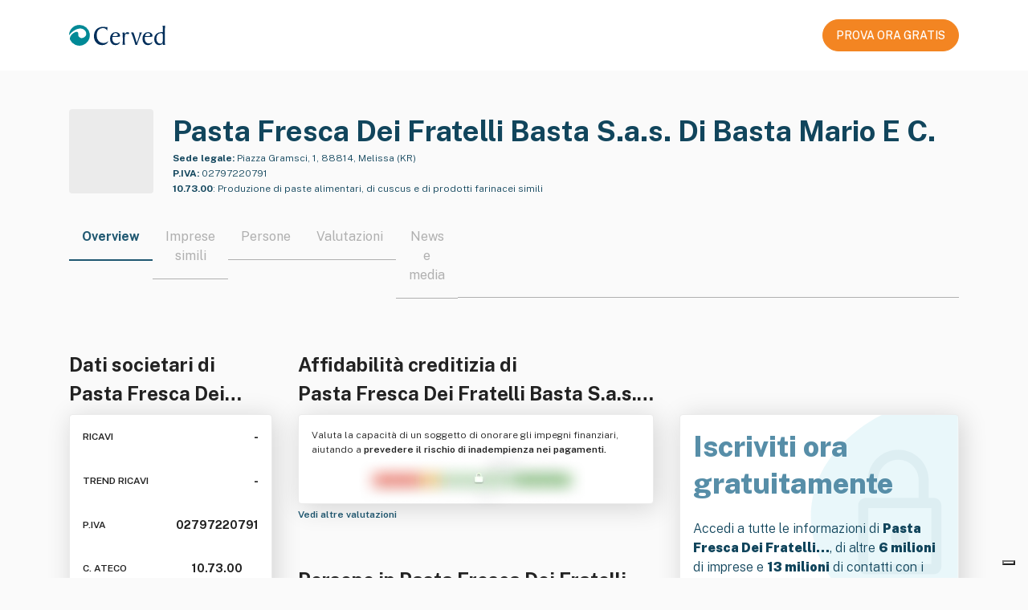

--- FILE ---
content_type: text/css; charset=UTF-8
request_url: https://atoka.io/ds/atoka-design-system-3.0.19.min.css
body_size: 38919
content:
@charset "UTF-8";@import url(https://fonts.googleapis.com/css2?family=Public+Sans:wght@300;400;500;600;700;800;900&display=swap);html{-ms-overflow-style:scrollbar;box-sizing:border-box}*,:after,:before{box-sizing:inherit}body{margin:0;padding:0}.bs4-v3{-ms-text-size-adjust:100%;-webkit-text-size-adjust:100%;-webkit-tap-highlight-color:rgba(0,0,0,0);background-color:#fafafa;color:#222;font-family:Public Sans,sans-serif,Arial;font-size:1rem;font-weight:300;line-height:1.5;margin:0}.bs4-v3 :root{--blue:#007bff;--indigo:#6610f2;--purple:#6f42c1;--pink:#e83e8c;--red:#f72200;--orange:#fd7e14;--yellow:#ffc107;--green:#28a745;--teal:#20c997;--cyan:#17a2b8;--white:#fff;--gray:#6c757d;--gray-dark:#343a40;--primary:#1f5871;--secondary:#b0b0b0;--success:#28a745;--info:#17a2b8;--warning:#fd7e14;--danger:#f72200;--light:#f8f9fa;--dark:#343a40;--breakpoint-xs:0;--breakpoint-sm:576px;--breakpoint-md:768px;--breakpoint-lg:992px;--breakpoint-xl:1200px;--font-family-sans-serif:"Public Sans","Helvetica Neue",Helvetica,Arial,sans-serif;--font-family-monospace:SFMono-Regular,Menlo,Monaco,Consolas,"Liberation Mono","Courier New",monospace}.bs4-v3 *,.bs4-v3 :after,.bs4-v3 :before{box-sizing:border-box}.bs4-v3 html{-webkit-text-size-adjust:100%;-webkit-tap-highlight-color:transparent;font-family:sans-serif;line-height:1.15}.bs4-v3 article,.bs4-v3 aside,.bs4-v3 figcaption,.bs4-v3 figure,.bs4-v3 footer,.bs4-v3 header,.bs4-v3 hgroup,.bs4-v3 main,.bs4-v3 nav,.bs4-v3 section{display:block}.bs4-v3 body{background-color:#fafafa;color:#222;font-family:Public Sans,Helvetica Neue,Helvetica,Arial,sans-serif;font-size:1rem;font-weight:300;line-height:1.5;margin:0;text-align:left}.bs4-v3 [tabindex="-1"]:focus:not(:focus-visible){outline:0!important}.bs4-v3 hr{box-sizing:content-box;height:0;overflow:visible}.bs4-v3 h1,.bs4-v3 h2,.bs4-v3 h3,.bs4-v3 h4,.bs4-v3 h5,.bs4-v3 h6{margin-bottom:8px;margin-top:0}.bs4-v3 p{margin-bottom:1rem;margin-top:0}.bs4-v3 abbr[data-original-title],.bs4-v3 abbr[title]{border-bottom:0;cursor:help;text-decoration:underline;text-decoration:underline dotted;text-decoration-skip-ink:none}.bs4-v3 address{font-style:normal;line-height:inherit;margin-bottom:1rem}.bs4-v3 dl,.bs4-v3 ol,.bs4-v3 ul{margin-bottom:1rem;margin-top:0}.bs4-v3 ol ol,.bs4-v3 ol ul,.bs4-v3 ul ol,.bs4-v3 ul ul{margin-bottom:0}.bs4-v3 dt{font-weight:700}.bs4-v3 dd{margin-bottom:.5rem;margin-left:0}.bs4-v3 blockquote{margin:0 0 1rem}.bs4-v3 b,.bs4-v3 strong{font-weight:bolder}.bs4-v3 small{font-size:80%}.bs4-v3 sub,.bs4-v3 sup{font-size:75%;line-height:0;position:relative;vertical-align:baseline}.bs4-v3 sub{bottom:-.25em}.bs4-v3 sup{top:-.5em}.bs4-v3 a{background-color:transparent;color:#1f5871;text-decoration:none}.bs4-v3 a:hover{color:#0f2935;text-decoration:underline}.bs4-v3 a:not([href]),.bs4-v3 a:not([href]):hover{color:inherit;text-decoration:none}.bs4-v3 code,.bs4-v3 kbd,.bs4-v3 pre,.bs4-v3 samp{font-family:SFMono-Regular,Menlo,Monaco,Consolas,Liberation Mono,Courier New,monospace;font-size:1em}.bs4-v3 pre{margin-bottom:1rem;margin-top:0;overflow:auto}.bs4-v3 figure{margin:0 0 1rem}.bs4-v3 img{border-style:none;vertical-align:middle}.bs4-v3 svg{overflow:hidden;vertical-align:middle}.bs4-v3 table{border-collapse:collapse}.bs4-v3 caption{caption-side:bottom;color:#6c757d;padding-bottom:.75rem;padding-top:.75rem;text-align:left}.bs4-v3 th{text-align:inherit}.bs4-v3 label{display:inline-block;margin-bottom:.5rem}.bs4-v3 button{border-radius:0}.bs4-v3 button:focus{outline:1px dotted;outline:5px auto -webkit-focus-ring-color}.bs4-v3 button,.bs4-v3 input,.bs4-v3 optgroup,.bs4-v3 select,.bs4-v3 textarea{font-family:inherit;font-size:inherit;line-height:inherit;margin:0}.bs4-v3 button,.bs4-v3 input{overflow:visible}.bs4-v3 button,.bs4-v3 select{text-transform:none}.bs4-v3 select{word-wrap:normal}.bs4-v3 [type=button],.bs4-v3 [type=reset],.bs4-v3 [type=submit],.bs4-v3 button{-webkit-appearance:button}.bs4-v3 [type=button]:not(:disabled),.bs4-v3 [type=reset]:not(:disabled),.bs4-v3 [type=submit]:not(:disabled),.bs4-v3 button:not(:disabled){cursor:pointer}.bs4-v3 [type=button]::-moz-focus-inner,.bs4-v3 [type=reset]::-moz-focus-inner,.bs4-v3 [type=submit]::-moz-focus-inner,.bs4-v3 button::-moz-focus-inner{border-style:none;padding:0}.bs4-v3 input[type=checkbox],.bs4-v3 input[type=radio]{box-sizing:border-box;padding:0}.bs4-v3 input[type=date],.bs4-v3 input[type=datetime-local],.bs4-v3 input[type=month],.bs4-v3 input[type=time]{-webkit-appearance:listbox}.bs4-v3 textarea{overflow:auto;resize:vertical}.bs4-v3 fieldset{border:0;margin:0;min-width:0;padding:0}.bs4-v3 legend{color:inherit;display:block;font-size:1.5rem;line-height:inherit;margin-bottom:.5rem;max-width:100%;padding:0;white-space:normal;width:100%}.bs4-v3 progress{vertical-align:baseline}.bs4-v3 [type=number]::-webkit-inner-spin-button,.bs4-v3 [type=number]::-webkit-outer-spin-button{height:auto}.bs4-v3 [type=search]{-webkit-appearance:none;outline-offset:-2px}.bs4-v3 [type=search]::-webkit-search-decoration{-webkit-appearance:none}.bs4-v3 ::-webkit-file-upload-button{-webkit-appearance:button;font:inherit}.bs4-v3 output{display:inline-block}.bs4-v3 summary{cursor:pointer;display:list-item}.bs4-v3 template{display:none}.bs4-v3 [hidden]{display:none!important}.bs4-v3 .h1,.bs4-v3 .h2,.bs4-v3 .h3,.bs4-v3 .h4,.bs4-v3 .h5,.bs4-v3 .h6,.bs4-v3 h1,.bs4-v3 h2,.bs4-v3 h3,.bs4-v3 h4,.bs4-v3 h5,.bs4-v3 h6{color:#222;font-weight:500;line-height:1.5;margin-bottom:8px}.bs4-v3 .h1,.bs4-v3 h1{font-size:2.75rem}.bs4-v3 .h2,.bs4-v3 h2{font-size:2.125rem}.bs4-v3 .h3,.bs4-v3 h3{font-size:1.5rem}.bs4-v3 .h4,.bs4-v3 h4{font-size:1.25rem}.bs4-v3 .h5,.bs4-v3 h5{font-size:1rem}.bs4-v3 .h6,.bs4-v3 h6{font-size:.875rem}.bs4-v3 .lead{font-size:1.25rem;font-weight:300}.bs4-v3 .display-1{font-size:6rem;font-weight:300;line-height:1.5}.bs4-v3 .display-2{font-size:5.5rem;font-weight:300;line-height:1.5}.bs4-v3 .display-3{font-size:4.5rem;font-weight:300;line-height:1.5}.bs4-v3 .display-4{font-size:3.5rem;font-weight:300;line-height:1.5}.bs4-v3 hr{border:0;border-top:1px solid rgba(34,34,34,.1);margin-bottom:16px;margin-top:16px}.bs4-v3 .small,.bs4-v3 small{font-size:80%;font-weight:400}.bs4-v3 .mark,.bs4-v3 mark{background-color:#fcf8e3;padding:.2em}.bs4-v3 .list-inline,.bs4-v3 .list-unstyled{list-style:none;padding-left:0}.bs4-v3 .list-inline-item{display:inline-block}.bs4-v3 .list-inline-item:not(:last-child){margin-right:.5rem}.bs4-v3 .initialism{font-size:90%;text-transform:uppercase}.bs4-v3 .blockquote{font-size:1.25rem;margin-bottom:16px}.bs4-v3 .blockquote-footer{color:#6c757d;display:block;font-size:80%}.bs4-v3 .blockquote-footer:before{content:"\2014\00A0"}.bs4-v3 .img-fluid,.bs4-v3 .img-thumbnail{height:auto;max-width:100%}.bs4-v3 .img-thumbnail{background-color:#fafafa;border:1px solid #dee2e6;border-radius:4px;padding:.25rem}.bs4-v3 .figure{display:inline-block}.bs4-v3 .figure-img{line-height:1;margin-bottom:8px}.bs4-v3 .figure-caption{color:#6c757d;font-size:90%}.bs4-v3 .container{margin-left:auto;margin-right:auto;padding-left:16px;padding-right:16px;width:100%}@media (min-width:576px){.bs4-v3 .container{max-width:540px}}@media (min-width:768px){.bs4-v3 .container{max-width:720px}}@media (min-width:992px){.bs4-v3 .container{max-width:960px}}@media (min-width:1200px){.bs4-v3 .container{max-width:1140px}}.bs4-v3 .bs4-v3 .container-lg,.bs4-v3 .bs4-v3 .container-md,.bs4-v3 .bs4-v3 .container-sm,.bs4-v3 .bs4-v3 .container-xl,.bs4-v3 .container-fluid{margin-left:auto;margin-right:auto;padding-left:16px;padding-right:16px;width:100%}@media (min-width:576px){.bs4-v3 \%responsive-container{max-width:540px}}@media (min-width:768px){.bs4-v3 \%responsive-container{max-width:720px}}@media (min-width:992px){.bs4-v3 \%responsive-container{max-width:960px}}@media (min-width:1200px){.bs4-v3 \%responsive-container{max-width:1140px}}.bs4-v3 .row{display:flex;flex-wrap:wrap;margin-left:-16px;margin-right:-16px}.bs4-v3 .no-gutters{margin-left:0;margin-right:0}.bs4-v3 .no-gutters>.col,.bs4-v3 .no-gutters>[class*=col-]{padding-left:0;padding-right:0}.bs4-v3 .col,.bs4-v3 .col-1,.bs4-v3 .col-10,.bs4-v3 .col-11,.bs4-v3 .col-12,.bs4-v3 .col-13,.bs4-v3 .col-14,.bs4-v3 .col-15,.bs4-v3 .col-16,.bs4-v3 .col-17,.bs4-v3 .col-18,.bs4-v3 .col-19,.bs4-v3 .col-2,.bs4-v3 .col-20,.bs4-v3 .col-21,.bs4-v3 .col-22,.bs4-v3 .col-23,.bs4-v3 .col-24,.bs4-v3 .col-3,.bs4-v3 .col-4,.bs4-v3 .col-5,.bs4-v3 .col-6,.bs4-v3 .col-7,.bs4-v3 .col-8,.bs4-v3 .col-9,.bs4-v3 .col-auto,.bs4-v3 \%grid-column{padding-left:16px;padding-right:16px;position:relative;width:100%}.bs4-v3 .col{flex-basis:0;flex-grow:1;max-width:100%}.bs4-v3 .row-cols-1>*{flex:0 0 100%;max-width:100%}.bs4-v3 .row-cols-2>*{flex:0 0 50%;max-width:50%}.bs4-v3 .row-cols-3>*{flex:0 0 33.33333333%;max-width:33.33333333%}.bs4-v3 .row-cols-4>*{flex:0 0 25%;max-width:25%}.bs4-v3 .row-cols-5>*{flex:0 0 20%;max-width:20%}.bs4-v3 .row-cols-6>*{flex:0 0 16.66666667%;max-width:16.66666667%}.bs4-v3 .col-auto{flex:0 0 auto;max-width:100%;width:auto}.bs4-v3 .col-1{flex:0 0 4.16666667%;max-width:4.16666667%}.bs4-v3 .col-2{flex:0 0 8.33333333%;max-width:8.33333333%}.bs4-v3 .col-3{flex:0 0 12.5%;max-width:12.5%}.bs4-v3 .col-4{flex:0 0 16.66666667%;max-width:16.66666667%}.bs4-v3 .col-5{flex:0 0 20.83333333%;max-width:20.83333333%}.bs4-v3 .col-6{flex:0 0 25%;max-width:25%}.bs4-v3 .col-7{flex:0 0 29.16666667%;max-width:29.16666667%}.bs4-v3 .col-8{flex:0 0 33.33333333%;max-width:33.33333333%}.bs4-v3 .col-9{flex:0 0 37.5%;max-width:37.5%}.bs4-v3 .col-10{flex:0 0 41.66666667%;max-width:41.66666667%}.bs4-v3 .col-11{flex:0 0 45.83333333%;max-width:45.83333333%}.bs4-v3 .col-12{flex:0 0 50%;max-width:50%}.bs4-v3 .col-13{flex:0 0 54.16666667%;max-width:54.16666667%}.bs4-v3 .col-14{flex:0 0 58.33333333%;max-width:58.33333333%}.bs4-v3 .col-15{flex:0 0 62.5%;max-width:62.5%}.bs4-v3 .col-16{flex:0 0 66.66666667%;max-width:66.66666667%}.bs4-v3 .col-17{flex:0 0 70.83333333%;max-width:70.83333333%}.bs4-v3 .col-18{flex:0 0 75%;max-width:75%}.bs4-v3 .col-19{flex:0 0 79.16666667%;max-width:79.16666667%}.bs4-v3 .col-20{flex:0 0 83.33333333%;max-width:83.33333333%}.bs4-v3 .col-21{flex:0 0 87.5%;max-width:87.5%}.bs4-v3 .col-22{flex:0 0 91.66666667%;max-width:91.66666667%}.bs4-v3 .col-23{flex:0 0 95.83333333%;max-width:95.83333333%}.bs4-v3 .col-24{flex:0 0 100%;max-width:100%}.bs4-v3 .order-first{order:-1}.bs4-v3 .order-last{order:25}.bs4-v3 .order-0{order:0}.bs4-v3 .order-1{order:1}.bs4-v3 .order-2{order:2}.bs4-v3 .order-3{order:3}.bs4-v3 .order-4{order:4}.bs4-v3 .order-5{order:5}.bs4-v3 .order-6{order:6}.bs4-v3 .order-7{order:7}.bs4-v3 .order-8{order:8}.bs4-v3 .order-9{order:9}.bs4-v3 .order-10{order:10}.bs4-v3 .order-11{order:11}.bs4-v3 .order-12{order:12}.bs4-v3 .order-13{order:13}.bs4-v3 .order-14{order:14}.bs4-v3 .order-15{order:15}.bs4-v3 .order-16{order:16}.bs4-v3 .order-17{order:17}.bs4-v3 .order-18{order:18}.bs4-v3 .order-19{order:19}.bs4-v3 .order-20{order:20}.bs4-v3 .order-21{order:21}.bs4-v3 .order-22{order:22}.bs4-v3 .order-23{order:23}.bs4-v3 .order-24{order:24}.bs4-v3 .offset-1{margin-left:4.16666667%}.bs4-v3 .offset-2{margin-left:8.33333333%}.bs4-v3 .offset-3{margin-left:12.5%}.bs4-v3 .offset-4{margin-left:16.66666667%}.bs4-v3 .offset-5{margin-left:20.83333333%}.bs4-v3 .offset-6{margin-left:25%}.bs4-v3 .offset-7{margin-left:29.16666667%}.bs4-v3 .offset-8{margin-left:33.33333333%}.bs4-v3 .offset-9{margin-left:37.5%}.bs4-v3 .offset-10{margin-left:41.66666667%}.bs4-v3 .offset-11{margin-left:45.83333333%}.bs4-v3 .offset-12{margin-left:50%}.bs4-v3 .offset-13{margin-left:54.16666667%}.bs4-v3 .offset-14{margin-left:58.33333333%}.bs4-v3 .offset-15{margin-left:62.5%}.bs4-v3 .offset-16{margin-left:66.66666667%}.bs4-v3 .offset-17{margin-left:70.83333333%}.bs4-v3 .offset-18{margin-left:75%}.bs4-v3 .offset-19{margin-left:79.16666667%}.bs4-v3 .offset-20{margin-left:83.33333333%}.bs4-v3 .offset-21{margin-left:87.5%}.bs4-v3 .offset-22{margin-left:91.66666667%}.bs4-v3 .offset-23{margin-left:95.83333333%}.bs4-v3 .col-sm,.bs4-v3 .col-sm-1,.bs4-v3 .col-sm-10,.bs4-v3 .col-sm-11,.bs4-v3 .col-sm-12,.bs4-v3 .col-sm-13,.bs4-v3 .col-sm-14,.bs4-v3 .col-sm-15,.bs4-v3 .col-sm-16,.bs4-v3 .col-sm-17,.bs4-v3 .col-sm-18,.bs4-v3 .col-sm-19,.bs4-v3 .col-sm-2,.bs4-v3 .col-sm-20,.bs4-v3 .col-sm-21,.bs4-v3 .col-sm-22,.bs4-v3 .col-sm-23,.bs4-v3 .col-sm-24,.bs4-v3 .col-sm-3,.bs4-v3 .col-sm-4,.bs4-v3 .col-sm-5,.bs4-v3 .col-sm-6,.bs4-v3 .col-sm-7,.bs4-v3 .col-sm-8,.bs4-v3 .col-sm-9,.bs4-v3 .col-sm-auto{padding-left:16px;padding-right:16px;position:relative;width:100%}@media (min-width:576px){.bs4-v3 .col-sm{flex-basis:0;flex-grow:1;max-width:100%}.bs4-v3 .row-cols-sm-1>*{flex:0 0 100%;max-width:100%}.bs4-v3 .row-cols-sm-2>*{flex:0 0 50%;max-width:50%}.bs4-v3 .row-cols-sm-3>*{flex:0 0 33.33333333%;max-width:33.33333333%}.bs4-v3 .row-cols-sm-4>*{flex:0 0 25%;max-width:25%}.bs4-v3 .row-cols-sm-5>*{flex:0 0 20%;max-width:20%}.bs4-v3 .row-cols-sm-6>*{flex:0 0 16.66666667%;max-width:16.66666667%}.bs4-v3 .col-sm-auto{flex:0 0 auto;max-width:100%;width:auto}.bs4-v3 .col-sm-1{flex:0 0 4.16666667%;max-width:4.16666667%}.bs4-v3 .col-sm-2{flex:0 0 8.33333333%;max-width:8.33333333%}.bs4-v3 .col-sm-3{flex:0 0 12.5%;max-width:12.5%}.bs4-v3 .col-sm-4{flex:0 0 16.66666667%;max-width:16.66666667%}.bs4-v3 .col-sm-5{flex:0 0 20.83333333%;max-width:20.83333333%}.bs4-v3 .col-sm-6{flex:0 0 25%;max-width:25%}.bs4-v3 .col-sm-7{flex:0 0 29.16666667%;max-width:29.16666667%}.bs4-v3 .col-sm-8{flex:0 0 33.33333333%;max-width:33.33333333%}.bs4-v3 .col-sm-9{flex:0 0 37.5%;max-width:37.5%}.bs4-v3 .col-sm-10{flex:0 0 41.66666667%;max-width:41.66666667%}.bs4-v3 .col-sm-11{flex:0 0 45.83333333%;max-width:45.83333333%}.bs4-v3 .col-sm-12{flex:0 0 50%;max-width:50%}.bs4-v3 .col-sm-13{flex:0 0 54.16666667%;max-width:54.16666667%}.bs4-v3 .col-sm-14{flex:0 0 58.33333333%;max-width:58.33333333%}.bs4-v3 .col-sm-15{flex:0 0 62.5%;max-width:62.5%}.bs4-v3 .col-sm-16{flex:0 0 66.66666667%;max-width:66.66666667%}.bs4-v3 .col-sm-17{flex:0 0 70.83333333%;max-width:70.83333333%}.bs4-v3 .col-sm-18{flex:0 0 75%;max-width:75%}.bs4-v3 .col-sm-19{flex:0 0 79.16666667%;max-width:79.16666667%}.bs4-v3 .col-sm-20{flex:0 0 83.33333333%;max-width:83.33333333%}.bs4-v3 .col-sm-21{flex:0 0 87.5%;max-width:87.5%}.bs4-v3 .col-sm-22{flex:0 0 91.66666667%;max-width:91.66666667%}.bs4-v3 .col-sm-23{flex:0 0 95.83333333%;max-width:95.83333333%}.bs4-v3 .col-sm-24{flex:0 0 100%;max-width:100%}.bs4-v3 .order-sm-first{order:-1}.bs4-v3 .order-sm-last{order:25}.bs4-v3 .order-sm-0{order:0}.bs4-v3 .order-sm-1{order:1}.bs4-v3 .order-sm-2{order:2}.bs4-v3 .order-sm-3{order:3}.bs4-v3 .order-sm-4{order:4}.bs4-v3 .order-sm-5{order:5}.bs4-v3 .order-sm-6{order:6}.bs4-v3 .order-sm-7{order:7}.bs4-v3 .order-sm-8{order:8}.bs4-v3 .order-sm-9{order:9}.bs4-v3 .order-sm-10{order:10}.bs4-v3 .order-sm-11{order:11}.bs4-v3 .order-sm-12{order:12}.bs4-v3 .order-sm-13{order:13}.bs4-v3 .order-sm-14{order:14}.bs4-v3 .order-sm-15{order:15}.bs4-v3 .order-sm-16{order:16}.bs4-v3 .order-sm-17{order:17}.bs4-v3 .order-sm-18{order:18}.bs4-v3 .order-sm-19{order:19}.bs4-v3 .order-sm-20{order:20}.bs4-v3 .order-sm-21{order:21}.bs4-v3 .order-sm-22{order:22}.bs4-v3 .order-sm-23{order:23}.bs4-v3 .order-sm-24{order:24}.bs4-v3 .offset-sm-0{margin-left:0}.bs4-v3 .offset-sm-1{margin-left:4.16666667%}.bs4-v3 .offset-sm-2{margin-left:8.33333333%}.bs4-v3 .offset-sm-3{margin-left:12.5%}.bs4-v3 .offset-sm-4{margin-left:16.66666667%}.bs4-v3 .offset-sm-5{margin-left:20.83333333%}.bs4-v3 .offset-sm-6{margin-left:25%}.bs4-v3 .offset-sm-7{margin-left:29.16666667%}.bs4-v3 .offset-sm-8{margin-left:33.33333333%}.bs4-v3 .offset-sm-9{margin-left:37.5%}.bs4-v3 .offset-sm-10{margin-left:41.66666667%}.bs4-v3 .offset-sm-11{margin-left:45.83333333%}.bs4-v3 .offset-sm-12{margin-left:50%}.bs4-v3 .offset-sm-13{margin-left:54.16666667%}.bs4-v3 .offset-sm-14{margin-left:58.33333333%}.bs4-v3 .offset-sm-15{margin-left:62.5%}.bs4-v3 .offset-sm-16{margin-left:66.66666667%}.bs4-v3 .offset-sm-17{margin-left:70.83333333%}.bs4-v3 .offset-sm-18{margin-left:75%}.bs4-v3 .offset-sm-19{margin-left:79.16666667%}.bs4-v3 .offset-sm-20{margin-left:83.33333333%}.bs4-v3 .offset-sm-21{margin-left:87.5%}.bs4-v3 .offset-sm-22{margin-left:91.66666667%}.bs4-v3 .offset-sm-23{margin-left:95.83333333%}}.bs4-v3 .col-md,.bs4-v3 .col-md-1,.bs4-v3 .col-md-10,.bs4-v3 .col-md-11,.bs4-v3 .col-md-12,.bs4-v3 .col-md-13,.bs4-v3 .col-md-14,.bs4-v3 .col-md-15,.bs4-v3 .col-md-16,.bs4-v3 .col-md-17,.bs4-v3 .col-md-18,.bs4-v3 .col-md-19,.bs4-v3 .col-md-2,.bs4-v3 .col-md-20,.bs4-v3 .col-md-21,.bs4-v3 .col-md-22,.bs4-v3 .col-md-23,.bs4-v3 .col-md-24,.bs4-v3 .col-md-3,.bs4-v3 .col-md-4,.bs4-v3 .col-md-5,.bs4-v3 .col-md-6,.bs4-v3 .col-md-7,.bs4-v3 .col-md-8,.bs4-v3 .col-md-9,.bs4-v3 .col-md-auto{padding-left:16px;padding-right:16px;position:relative;width:100%}@media (min-width:768px){.bs4-v3 .col-md{flex-basis:0;flex-grow:1;max-width:100%}.bs4-v3 .row-cols-md-1>*{flex:0 0 100%;max-width:100%}.bs4-v3 .row-cols-md-2>*{flex:0 0 50%;max-width:50%}.bs4-v3 .row-cols-md-3>*{flex:0 0 33.33333333%;max-width:33.33333333%}.bs4-v3 .row-cols-md-4>*{flex:0 0 25%;max-width:25%}.bs4-v3 .row-cols-md-5>*{flex:0 0 20%;max-width:20%}.bs4-v3 .row-cols-md-6>*{flex:0 0 16.66666667%;max-width:16.66666667%}.bs4-v3 .col-md-auto{flex:0 0 auto;max-width:100%;width:auto}.bs4-v3 .col-md-1{flex:0 0 4.16666667%;max-width:4.16666667%}.bs4-v3 .col-md-2{flex:0 0 8.33333333%;max-width:8.33333333%}.bs4-v3 .col-md-3{flex:0 0 12.5%;max-width:12.5%}.bs4-v3 .col-md-4{flex:0 0 16.66666667%;max-width:16.66666667%}.bs4-v3 .col-md-5{flex:0 0 20.83333333%;max-width:20.83333333%}.bs4-v3 .col-md-6{flex:0 0 25%;max-width:25%}.bs4-v3 .col-md-7{flex:0 0 29.16666667%;max-width:29.16666667%}.bs4-v3 .col-md-8{flex:0 0 33.33333333%;max-width:33.33333333%}.bs4-v3 .col-md-9{flex:0 0 37.5%;max-width:37.5%}.bs4-v3 .col-md-10{flex:0 0 41.66666667%;max-width:41.66666667%}.bs4-v3 .col-md-11{flex:0 0 45.83333333%;max-width:45.83333333%}.bs4-v3 .col-md-12{flex:0 0 50%;max-width:50%}.bs4-v3 .col-md-13{flex:0 0 54.16666667%;max-width:54.16666667%}.bs4-v3 .col-md-14{flex:0 0 58.33333333%;max-width:58.33333333%}.bs4-v3 .col-md-15{flex:0 0 62.5%;max-width:62.5%}.bs4-v3 .col-md-16{flex:0 0 66.66666667%;max-width:66.66666667%}.bs4-v3 .col-md-17{flex:0 0 70.83333333%;max-width:70.83333333%}.bs4-v3 .col-md-18{flex:0 0 75%;max-width:75%}.bs4-v3 .col-md-19{flex:0 0 79.16666667%;max-width:79.16666667%}.bs4-v3 .col-md-20{flex:0 0 83.33333333%;max-width:83.33333333%}.bs4-v3 .col-md-21{flex:0 0 87.5%;max-width:87.5%}.bs4-v3 .col-md-22{flex:0 0 91.66666667%;max-width:91.66666667%}.bs4-v3 .col-md-23{flex:0 0 95.83333333%;max-width:95.83333333%}.bs4-v3 .col-md-24{flex:0 0 100%;max-width:100%}.bs4-v3 .order-md-first{order:-1}.bs4-v3 .order-md-last{order:25}.bs4-v3 .order-md-0{order:0}.bs4-v3 .order-md-1{order:1}.bs4-v3 .order-md-2{order:2}.bs4-v3 .order-md-3{order:3}.bs4-v3 .order-md-4{order:4}.bs4-v3 .order-md-5{order:5}.bs4-v3 .order-md-6{order:6}.bs4-v3 .order-md-7{order:7}.bs4-v3 .order-md-8{order:8}.bs4-v3 .order-md-9{order:9}.bs4-v3 .order-md-10{order:10}.bs4-v3 .order-md-11{order:11}.bs4-v3 .order-md-12{order:12}.bs4-v3 .order-md-13{order:13}.bs4-v3 .order-md-14{order:14}.bs4-v3 .order-md-15{order:15}.bs4-v3 .order-md-16{order:16}.bs4-v3 .order-md-17{order:17}.bs4-v3 .order-md-18{order:18}.bs4-v3 .order-md-19{order:19}.bs4-v3 .order-md-20{order:20}.bs4-v3 .order-md-21{order:21}.bs4-v3 .order-md-22{order:22}.bs4-v3 .order-md-23{order:23}.bs4-v3 .order-md-24{order:24}.bs4-v3 .offset-md-0{margin-left:0}.bs4-v3 .offset-md-1{margin-left:4.16666667%}.bs4-v3 .offset-md-2{margin-left:8.33333333%}.bs4-v3 .offset-md-3{margin-left:12.5%}.bs4-v3 .offset-md-4{margin-left:16.66666667%}.bs4-v3 .offset-md-5{margin-left:20.83333333%}.bs4-v3 .offset-md-6{margin-left:25%}.bs4-v3 .offset-md-7{margin-left:29.16666667%}.bs4-v3 .offset-md-8{margin-left:33.33333333%}.bs4-v3 .offset-md-9{margin-left:37.5%}.bs4-v3 .offset-md-10{margin-left:41.66666667%}.bs4-v3 .offset-md-11{margin-left:45.83333333%}.bs4-v3 .offset-md-12{margin-left:50%}.bs4-v3 .offset-md-13{margin-left:54.16666667%}.bs4-v3 .offset-md-14{margin-left:58.33333333%}.bs4-v3 .offset-md-15{margin-left:62.5%}.bs4-v3 .offset-md-16{margin-left:66.66666667%}.bs4-v3 .offset-md-17{margin-left:70.83333333%}.bs4-v3 .offset-md-18{margin-left:75%}.bs4-v3 .offset-md-19{margin-left:79.16666667%}.bs4-v3 .offset-md-20{margin-left:83.33333333%}.bs4-v3 .offset-md-21{margin-left:87.5%}.bs4-v3 .offset-md-22{margin-left:91.66666667%}.bs4-v3 .offset-md-23{margin-left:95.83333333%}}.bs4-v3 .col-lg,.bs4-v3 .col-lg-1,.bs4-v3 .col-lg-10,.bs4-v3 .col-lg-11,.bs4-v3 .col-lg-12,.bs4-v3 .col-lg-13,.bs4-v3 .col-lg-14,.bs4-v3 .col-lg-15,.bs4-v3 .col-lg-16,.bs4-v3 .col-lg-17,.bs4-v3 .col-lg-18,.bs4-v3 .col-lg-19,.bs4-v3 .col-lg-2,.bs4-v3 .col-lg-20,.bs4-v3 .col-lg-21,.bs4-v3 .col-lg-22,.bs4-v3 .col-lg-23,.bs4-v3 .col-lg-24,.bs4-v3 .col-lg-3,.bs4-v3 .col-lg-4,.bs4-v3 .col-lg-5,.bs4-v3 .col-lg-6,.bs4-v3 .col-lg-7,.bs4-v3 .col-lg-8,.bs4-v3 .col-lg-9,.bs4-v3 .col-lg-auto{padding-left:16px;padding-right:16px;position:relative;width:100%}@media (min-width:992px){.bs4-v3 .col-lg{flex-basis:0;flex-grow:1;max-width:100%}.bs4-v3 .row-cols-lg-1>*{flex:0 0 100%;max-width:100%}.bs4-v3 .row-cols-lg-2>*{flex:0 0 50%;max-width:50%}.bs4-v3 .row-cols-lg-3>*{flex:0 0 33.33333333%;max-width:33.33333333%}.bs4-v3 .row-cols-lg-4>*{flex:0 0 25%;max-width:25%}.bs4-v3 .row-cols-lg-5>*{flex:0 0 20%;max-width:20%}.bs4-v3 .row-cols-lg-6>*{flex:0 0 16.66666667%;max-width:16.66666667%}.bs4-v3 .col-lg-auto{flex:0 0 auto;max-width:100%;width:auto}.bs4-v3 .col-lg-1{flex:0 0 4.16666667%;max-width:4.16666667%}.bs4-v3 .col-lg-2{flex:0 0 8.33333333%;max-width:8.33333333%}.bs4-v3 .col-lg-3{flex:0 0 12.5%;max-width:12.5%}.bs4-v3 .col-lg-4{flex:0 0 16.66666667%;max-width:16.66666667%}.bs4-v3 .col-lg-5{flex:0 0 20.83333333%;max-width:20.83333333%}.bs4-v3 .col-lg-6{flex:0 0 25%;max-width:25%}.bs4-v3 .col-lg-7{flex:0 0 29.16666667%;max-width:29.16666667%}.bs4-v3 .col-lg-8{flex:0 0 33.33333333%;max-width:33.33333333%}.bs4-v3 .col-lg-9{flex:0 0 37.5%;max-width:37.5%}.bs4-v3 .col-lg-10{flex:0 0 41.66666667%;max-width:41.66666667%}.bs4-v3 .col-lg-11{flex:0 0 45.83333333%;max-width:45.83333333%}.bs4-v3 .col-lg-12{flex:0 0 50%;max-width:50%}.bs4-v3 .col-lg-13{flex:0 0 54.16666667%;max-width:54.16666667%}.bs4-v3 .col-lg-14{flex:0 0 58.33333333%;max-width:58.33333333%}.bs4-v3 .col-lg-15{flex:0 0 62.5%;max-width:62.5%}.bs4-v3 .col-lg-16{flex:0 0 66.66666667%;max-width:66.66666667%}.bs4-v3 .col-lg-17{flex:0 0 70.83333333%;max-width:70.83333333%}.bs4-v3 .col-lg-18{flex:0 0 75%;max-width:75%}.bs4-v3 .col-lg-19{flex:0 0 79.16666667%;max-width:79.16666667%}.bs4-v3 .col-lg-20{flex:0 0 83.33333333%;max-width:83.33333333%}.bs4-v3 .col-lg-21{flex:0 0 87.5%;max-width:87.5%}.bs4-v3 .col-lg-22{flex:0 0 91.66666667%;max-width:91.66666667%}.bs4-v3 .col-lg-23{flex:0 0 95.83333333%;max-width:95.83333333%}.bs4-v3 .col-lg-24{flex:0 0 100%;max-width:100%}.bs4-v3 .order-lg-first{order:-1}.bs4-v3 .order-lg-last{order:25}.bs4-v3 .order-lg-0{order:0}.bs4-v3 .order-lg-1{order:1}.bs4-v3 .order-lg-2{order:2}.bs4-v3 .order-lg-3{order:3}.bs4-v3 .order-lg-4{order:4}.bs4-v3 .order-lg-5{order:5}.bs4-v3 .order-lg-6{order:6}.bs4-v3 .order-lg-7{order:7}.bs4-v3 .order-lg-8{order:8}.bs4-v3 .order-lg-9{order:9}.bs4-v3 .order-lg-10{order:10}.bs4-v3 .order-lg-11{order:11}.bs4-v3 .order-lg-12{order:12}.bs4-v3 .order-lg-13{order:13}.bs4-v3 .order-lg-14{order:14}.bs4-v3 .order-lg-15{order:15}.bs4-v3 .order-lg-16{order:16}.bs4-v3 .order-lg-17{order:17}.bs4-v3 .order-lg-18{order:18}.bs4-v3 .order-lg-19{order:19}.bs4-v3 .order-lg-20{order:20}.bs4-v3 .order-lg-21{order:21}.bs4-v3 .order-lg-22{order:22}.bs4-v3 .order-lg-23{order:23}.bs4-v3 .order-lg-24{order:24}.bs4-v3 .offset-lg-0{margin-left:0}.bs4-v3 .offset-lg-1{margin-left:4.16666667%}.bs4-v3 .offset-lg-2{margin-left:8.33333333%}.bs4-v3 .offset-lg-3{margin-left:12.5%}.bs4-v3 .offset-lg-4{margin-left:16.66666667%}.bs4-v3 .offset-lg-5{margin-left:20.83333333%}.bs4-v3 .offset-lg-6{margin-left:25%}.bs4-v3 .offset-lg-7{margin-left:29.16666667%}.bs4-v3 .offset-lg-8{margin-left:33.33333333%}.bs4-v3 .offset-lg-9{margin-left:37.5%}.bs4-v3 .offset-lg-10{margin-left:41.66666667%}.bs4-v3 .offset-lg-11{margin-left:45.83333333%}.bs4-v3 .offset-lg-12{margin-left:50%}.bs4-v3 .offset-lg-13{margin-left:54.16666667%}.bs4-v3 .offset-lg-14{margin-left:58.33333333%}.bs4-v3 .offset-lg-15{margin-left:62.5%}.bs4-v3 .offset-lg-16{margin-left:66.66666667%}.bs4-v3 .offset-lg-17{margin-left:70.83333333%}.bs4-v3 .offset-lg-18{margin-left:75%}.bs4-v3 .offset-lg-19{margin-left:79.16666667%}.bs4-v3 .offset-lg-20{margin-left:83.33333333%}.bs4-v3 .offset-lg-21{margin-left:87.5%}.bs4-v3 .offset-lg-22{margin-left:91.66666667%}.bs4-v3 .offset-lg-23{margin-left:95.83333333%}}.bs4-v3 .col-xl,.bs4-v3 .col-xl-1,.bs4-v3 .col-xl-10,.bs4-v3 .col-xl-11,.bs4-v3 .col-xl-12,.bs4-v3 .col-xl-13,.bs4-v3 .col-xl-14,.bs4-v3 .col-xl-15,.bs4-v3 .col-xl-16,.bs4-v3 .col-xl-17,.bs4-v3 .col-xl-18,.bs4-v3 .col-xl-19,.bs4-v3 .col-xl-2,.bs4-v3 .col-xl-20,.bs4-v3 .col-xl-21,.bs4-v3 .col-xl-22,.bs4-v3 .col-xl-23,.bs4-v3 .col-xl-24,.bs4-v3 .col-xl-3,.bs4-v3 .col-xl-4,.bs4-v3 .col-xl-5,.bs4-v3 .col-xl-6,.bs4-v3 .col-xl-7,.bs4-v3 .col-xl-8,.bs4-v3 .col-xl-9,.bs4-v3 .col-xl-auto{padding-left:16px;padding-right:16px;position:relative;width:100%}@media (min-width:1200px){.bs4-v3 .col-xl{flex-basis:0;flex-grow:1;max-width:100%}.bs4-v3 .row-cols-xl-1>*{flex:0 0 100%;max-width:100%}.bs4-v3 .row-cols-xl-2>*{flex:0 0 50%;max-width:50%}.bs4-v3 .row-cols-xl-3>*{flex:0 0 33.33333333%;max-width:33.33333333%}.bs4-v3 .row-cols-xl-4>*{flex:0 0 25%;max-width:25%}.bs4-v3 .row-cols-xl-5>*{flex:0 0 20%;max-width:20%}.bs4-v3 .row-cols-xl-6>*{flex:0 0 16.66666667%;max-width:16.66666667%}.bs4-v3 .col-xl-auto{flex:0 0 auto;max-width:100%;width:auto}.bs4-v3 .col-xl-1{flex:0 0 4.16666667%;max-width:4.16666667%}.bs4-v3 .col-xl-2{flex:0 0 8.33333333%;max-width:8.33333333%}.bs4-v3 .col-xl-3{flex:0 0 12.5%;max-width:12.5%}.bs4-v3 .col-xl-4{flex:0 0 16.66666667%;max-width:16.66666667%}.bs4-v3 .col-xl-5{flex:0 0 20.83333333%;max-width:20.83333333%}.bs4-v3 .col-xl-6{flex:0 0 25%;max-width:25%}.bs4-v3 .col-xl-7{flex:0 0 29.16666667%;max-width:29.16666667%}.bs4-v3 .col-xl-8{flex:0 0 33.33333333%;max-width:33.33333333%}.bs4-v3 .col-xl-9{flex:0 0 37.5%;max-width:37.5%}.bs4-v3 .col-xl-10{flex:0 0 41.66666667%;max-width:41.66666667%}.bs4-v3 .col-xl-11{flex:0 0 45.83333333%;max-width:45.83333333%}.bs4-v3 .col-xl-12{flex:0 0 50%;max-width:50%}.bs4-v3 .col-xl-13{flex:0 0 54.16666667%;max-width:54.16666667%}.bs4-v3 .col-xl-14{flex:0 0 58.33333333%;max-width:58.33333333%}.bs4-v3 .col-xl-15{flex:0 0 62.5%;max-width:62.5%}.bs4-v3 .col-xl-16{flex:0 0 66.66666667%;max-width:66.66666667%}.bs4-v3 .col-xl-17{flex:0 0 70.83333333%;max-width:70.83333333%}.bs4-v3 .col-xl-18{flex:0 0 75%;max-width:75%}.bs4-v3 .col-xl-19{flex:0 0 79.16666667%;max-width:79.16666667%}.bs4-v3 .col-xl-20{flex:0 0 83.33333333%;max-width:83.33333333%}.bs4-v3 .col-xl-21{flex:0 0 87.5%;max-width:87.5%}.bs4-v3 .col-xl-22{flex:0 0 91.66666667%;max-width:91.66666667%}.bs4-v3 .col-xl-23{flex:0 0 95.83333333%;max-width:95.83333333%}.bs4-v3 .col-xl-24{flex:0 0 100%;max-width:100%}.bs4-v3 .order-xl-first{order:-1}.bs4-v3 .order-xl-last{order:25}.bs4-v3 .order-xl-0{order:0}.bs4-v3 .order-xl-1{order:1}.bs4-v3 .order-xl-2{order:2}.bs4-v3 .order-xl-3{order:3}.bs4-v3 .order-xl-4{order:4}.bs4-v3 .order-xl-5{order:5}.bs4-v3 .order-xl-6{order:6}.bs4-v3 .order-xl-7{order:7}.bs4-v3 .order-xl-8{order:8}.bs4-v3 .order-xl-9{order:9}.bs4-v3 .order-xl-10{order:10}.bs4-v3 .order-xl-11{order:11}.bs4-v3 .order-xl-12{order:12}.bs4-v3 .order-xl-13{order:13}.bs4-v3 .order-xl-14{order:14}.bs4-v3 .order-xl-15{order:15}.bs4-v3 .order-xl-16{order:16}.bs4-v3 .order-xl-17{order:17}.bs4-v3 .order-xl-18{order:18}.bs4-v3 .order-xl-19{order:19}.bs4-v3 .order-xl-20{order:20}.bs4-v3 .order-xl-21{order:21}.bs4-v3 .order-xl-22{order:22}.bs4-v3 .order-xl-23{order:23}.bs4-v3 .order-xl-24{order:24}.bs4-v3 .offset-xl-0{margin-left:0}.bs4-v3 .offset-xl-1{margin-left:4.16666667%}.bs4-v3 .offset-xl-2{margin-left:8.33333333%}.bs4-v3 .offset-xl-3{margin-left:12.5%}.bs4-v3 .offset-xl-4{margin-left:16.66666667%}.bs4-v3 .offset-xl-5{margin-left:20.83333333%}.bs4-v3 .offset-xl-6{margin-left:25%}.bs4-v3 .offset-xl-7{margin-left:29.16666667%}.bs4-v3 .offset-xl-8{margin-left:33.33333333%}.bs4-v3 .offset-xl-9{margin-left:37.5%}.bs4-v3 .offset-xl-10{margin-left:41.66666667%}.bs4-v3 .offset-xl-11{margin-left:45.83333333%}.bs4-v3 .offset-xl-12{margin-left:50%}.bs4-v3 .offset-xl-13{margin-left:54.16666667%}.bs4-v3 .offset-xl-14{margin-left:58.33333333%}.bs4-v3 .offset-xl-15{margin-left:62.5%}.bs4-v3 .offset-xl-16{margin-left:66.66666667%}.bs4-v3 .offset-xl-17{margin-left:70.83333333%}.bs4-v3 .offset-xl-18{margin-left:75%}.bs4-v3 .offset-xl-19{margin-left:79.16666667%}.bs4-v3 .offset-xl-20{margin-left:83.33333333%}.bs4-v3 .offset-xl-21{margin-left:87.5%}.bs4-v3 .offset-xl-22{margin-left:91.66666667%}.bs4-v3 .offset-xl-23{margin-left:95.83333333%}}.bs4-v3 .table{color:#222;margin-bottom:16px;width:100%}.bs4-v3 .table td,.bs4-v3 .table th{border-top:1px solid #dee2e6;padding:.75rem;vertical-align:top}.bs4-v3 .table thead th{border-bottom:2px solid #dee2e6;vertical-align:bottom}.bs4-v3 .table tbody+tbody{border-top:2px solid #dee2e6}.bs4-v3 .table-sm td,.bs4-v3 .table-sm th{padding:.3rem}.bs4-v3 .table-bordered,.bs4-v3 .table-bordered td,.bs4-v3 .table-bordered th{border:1px solid #dee2e6}.bs4-v3 .table-bordered thead td,.bs4-v3 .table-bordered thead th{border-bottom-width:2px}.bs4-v3 .table-borderless tbody+tbody,.bs4-v3 .table-borderless td,.bs4-v3 .table-borderless th,.bs4-v3 .table-borderless thead th{border:0}.bs4-v3 .table-striped tbody tr:nth-of-type(odd){background-color:rgba(34,34,34,.05)}.bs4-v3 .table-hover tbody tr:hover{background-color:rgba(34,34,34,.075);color:#222}.bs4-v3 .table-primary,.bs4-v3 .table-primary>td,.bs4-v3 .table-primary>th{background-color:#c0d0d7}.bs4-v3 .table-primary tbody+tbody,.bs4-v3 .table-primary td,.bs4-v3 .table-primary th,.bs4-v3 .table-primary thead th{border-color:#8ba8b5}.bs4-v3 .table-hover .table-primary:hover,.bs4-v3 .table-hover .table-primary:hover>td,.bs4-v3 .table-hover .table-primary:hover>th{background-color:#b0c4cd}.bs4-v3 .table-secondary,.bs4-v3 .table-secondary>td,.bs4-v3 .table-secondary>th{background-color:#e9e9e9}.bs4-v3 .table-secondary tbody+tbody,.bs4-v3 .table-secondary td,.bs4-v3 .table-secondary th,.bs4-v3 .table-secondary thead th{border-color:#d6d6d6}.bs4-v3 .table-hover .table-secondary:hover,.bs4-v3 .table-hover .table-secondary:hover>td,.bs4-v3 .table-hover .table-secondary:hover>th{background-color:#dcdcdc}.bs4-v3 .table-success,.bs4-v3 .table-success>td,.bs4-v3 .table-success>th{background-color:#c3e6cb}.bs4-v3 .table-success tbody+tbody,.bs4-v3 .table-success td,.bs4-v3 .table-success th,.bs4-v3 .table-success thead th{border-color:#8fd19e}.bs4-v3 .table-hover .table-success:hover,.bs4-v3 .table-hover .table-success:hover>td,.bs4-v3 .table-hover .table-success:hover>th{background-color:#b1dfbb}.bs4-v3 .table-info,.bs4-v3 .table-info>td,.bs4-v3 .table-info>th{background-color:#bee5eb}.bs4-v3 .table-info tbody+tbody,.bs4-v3 .table-info td,.bs4-v3 .table-info th,.bs4-v3 .table-info thead th{border-color:#86cfda}.bs4-v3 .table-hover .table-info:hover,.bs4-v3 .table-hover .table-info:hover>td,.bs4-v3 .table-hover .table-info:hover>th{background-color:#abdde5}.bs4-v3 .table-warning,.bs4-v3 .table-warning>td,.bs4-v3 .table-warning>th{background-color:#fedbbd}.bs4-v3 .table-warning tbody+tbody,.bs4-v3 .table-warning td,.bs4-v3 .table-warning th,.bs4-v3 .table-warning thead th{border-color:#febc85}.bs4-v3 .table-hover .table-warning:hover,.bs4-v3 .table-hover .table-warning:hover>td,.bs4-v3 .table-hover .table-warning:hover>th{background-color:#fecda4}.bs4-v3 .table-danger,.bs4-v3 .table-danger>td,.bs4-v3 .table-danger>th{background-color:#fdc1b8}.bs4-v3 .table-danger tbody+tbody,.bs4-v3 .table-danger td,.bs4-v3 .table-danger th,.bs4-v3 .table-danger thead th{border-color:#fb8c7a}.bs4-v3 .table-hover .table-danger:hover,.bs4-v3 .table-hover .table-danger:hover>td,.bs4-v3 .table-hover .table-danger:hover>th{background-color:#fcab9f}.bs4-v3 .table-light,.bs4-v3 .table-light>td,.bs4-v3 .table-light>th{background-color:#fdfdfe}.bs4-v3 .table-light tbody+tbody,.bs4-v3 .table-light td,.bs4-v3 .table-light th,.bs4-v3 .table-light thead th{border-color:#fbfcfc}.bs4-v3 .table-hover .table-light:hover,.bs4-v3 .table-hover .table-light:hover>td,.bs4-v3 .table-hover .table-light:hover>th{background-color:#ececf5}.bs4-v3 .table-dark,.bs4-v3 .table-dark>td,.bs4-v3 .table-dark>th{background-color:#c6c8ca}.bs4-v3 .table-dark tbody+tbody,.bs4-v3 .table-dark td,.bs4-v3 .table-dark th,.bs4-v3 .table-dark thead th{border-color:#95999c}.bs4-v3 .table-hover .table-dark:hover,.bs4-v3 .table-hover .table-dark:hover>td,.bs4-v3 .table-hover .table-dark:hover>th{background-color:#b9bbbe}.bs4-v3 .table-active,.bs4-v3 .table-active>td,.bs4-v3 .table-active>th{background-color:rgba(34,34,34,.075)}.bs4-v3 .table-hover .table-active:hover,.bs4-v3 .table-hover .table-active:hover>td,.bs4-v3 .table-hover .table-active:hover>th{background-color:hsla(0,0%,8%,.075)}.bs4-v3 .table .thead-dark th{background-color:#343a40;border-color:#454d55;color:#fff}.bs4-v3 .table .thead-light th{background-color:#e9ecef;border-color:#dee2e6;color:#495057}.bs4-v3 .table-dark{background-color:#343a40;color:#fff}.bs4-v3 .table-dark td,.bs4-v3 .table-dark th,.bs4-v3 .table-dark thead th{border-color:#454d55}.bs4-v3 .table-dark.table-bordered{border:0}.bs4-v3 .table-dark.table-striped tbody tr:nth-of-type(odd){background-color:hsla(0,0%,100%,.05)}.bs4-v3 .table-dark.table-hover tbody tr:hover{background-color:hsla(0,0%,100%,.075);color:#fff}@media (max-width:575.98px){.bs4-v3 .table-responsive-sm{-webkit-overflow-scrolling:touch;display:block;overflow-x:auto;width:100%}.bs4-v3 .table-responsive-sm>.table-bordered{border:0}}@media (max-width:767.98px){.bs4-v3 .table-responsive-md{-webkit-overflow-scrolling:touch;display:block;overflow-x:auto;width:100%}.bs4-v3 .table-responsive-md>.table-bordered{border:0}}@media (max-width:991.98px){.bs4-v3 .table-responsive-lg{-webkit-overflow-scrolling:touch;display:block;overflow-x:auto;width:100%}.bs4-v3 .table-responsive-lg>.table-bordered{border:0}}@media (max-width:1199.98px){.bs4-v3 .table-responsive-xl{-webkit-overflow-scrolling:touch;display:block;overflow-x:auto;width:100%}.bs4-v3 .table-responsive-xl>.table-bordered{border:0}}.bs4-v3 .table-responsive{-webkit-overflow-scrolling:touch;display:block;overflow-x:auto;width:100%}.bs4-v3 .table-responsive>.table-bordered{border:0}.bs4-v3 .form-control{background-clip:padding-box;background-color:#fff;border:1px solid #ced4da;border-radius:4px;color:#495057;display:block;font-size:1rem;font-weight:300;height:calc(1.5em + .75rem + 2px);line-height:1.5;padding:.375rem .75rem;transition:border-color .15s ease-in-out,box-shadow .15s ease-in-out;width:100%}@media (prefers-reduced-motion:reduce){.bs4-v3 .form-control{transition:none}}.bs4-v3 .form-control::-ms-expand{background-color:transparent;border:0}.bs4-v3 .form-control:-moz-focusring{color:transparent;text-shadow:0 0 0 #495057}.bs4-v3 .form-control:focus{background-color:#fff;border-color:#44a2cc;box-shadow:0 0 0 .2rem rgba(31,88,113,.25);color:#495057;outline:0}.bs4-v3 .form-control::placeholder{color:#6c757d;opacity:1}.bs4-v3 .form-control:disabled,.bs4-v3 .form-control[readonly]{background-color:#e9ecef;opacity:1}.bs4-v3 select.form-control:focus::-ms-value{background-color:#fff;color:#495057}.bs4-v3 .form-control-file,.bs4-v3 .form-control-range{display:block;width:100%}.bs4-v3 .col-form-label{font-size:inherit;line-height:1.5;margin-bottom:0;padding-bottom:calc(.375rem + 1px);padding-top:calc(.375rem + 1px)}.bs4-v3 .col-form-label-lg{font-size:1.25rem;line-height:1.5;padding-bottom:calc(.5rem + 1px);padding-top:calc(.5rem + 1px)}.bs4-v3 .col-form-label-sm{font-size:.875rem;line-height:1.5;padding-bottom:calc(.25rem + 1px);padding-top:calc(.25rem + 1px)}.bs4-v3 .form-control-plaintext{background-color:transparent;border:solid transparent;border-width:1px 0;color:#222;display:block;font-size:1rem;line-height:1.5;margin-bottom:0;padding:.375rem 0;width:100%}.bs4-v3 .form-control-plaintext.form-control-lg,.bs4-v3 .form-control-plaintext.form-control-sm{padding-left:0;padding-right:0}.bs4-v3 .form-control-sm{border-radius:2px;font-size:.875rem;height:calc(1.5em + .5rem + 2px);line-height:1.5;padding:.25rem .5rem}.bs4-v3 .form-control-lg{border-radius:16px;font-size:1.25rem;height:calc(1.5em + 1rem + 2px);line-height:1.5;padding:.5rem 1rem}.bs4-v3 select.form-control[multiple],.bs4-v3 select.form-control[size],.bs4-v3 textarea.form-control{height:auto}.bs4-v3 .form-group{margin-bottom:1rem}.bs4-v3 .form-text{display:block;margin-top:.25rem}.bs4-v3 .form-row{display:flex;flex-wrap:wrap;margin-left:-5px;margin-right:-5px}.bs4-v3 .form-row>.col,.bs4-v3 .form-row>[class*=col-]{padding-left:5px;padding-right:5px}.bs4-v3 .form-check{display:block;padding-left:1.25rem;position:relative}.bs4-v3 .form-check-input{margin-left:-1.25rem;margin-top:.3rem;position:absolute}.bs4-v3 .form-check-input:disabled~.form-check-label,.bs4-v3 .form-check-input[disabled]~.form-check-label{color:#6c757d}.bs4-v3 .form-check-label{margin-bottom:0}.bs4-v3 .form-check-inline{align-items:center;display:inline-flex;margin-right:.75rem;padding-left:0}.bs4-v3 .form-check-inline .form-check-input{margin-left:0;margin-right:.3125rem;margin-top:0;position:static}.bs4-v3 .valid-feedback{color:#28a745;display:none;font-size:80%;margin-top:.25rem;width:100%}.bs4-v3 .valid-tooltip{background-color:rgba(40,167,69,.9);border-radius:4px;color:#fff;display:none;font-size:.875rem;line-height:1.5;margin-top:.1rem;max-width:100%;padding:.25rem .5rem;position:absolute;top:100%;z-index:5}.bs4-v3.is-valid~.valid-feedback,.bs4-v3.is-valid~.valid-tooltip,.was-validated .bs4-v3:valid~.valid-feedback,.was-validated .bs4-v3:valid~.valid-tooltip{display:block}.bs4-v3 .form-control.is-valid,.was-validated .bs4-v3 .form-control:valid{background-image:url("data:image/svg+xml;charset=utf-8,%3Csvg xmlns='http://www.w3.org/2000/svg' width='8' height='8'%3E%3Cpath fill='%2328a745' d='M2.3 6.73.6 4.53c-.4-1.04.46-1.4 1.1-.8l1.1 1.4 3.4-3.8c.6-.63 1.6-.27 1.2.7l-4 4.6c-.43.5-.8.4-1.1.1z'/%3E%3C/svg%3E");background-position:right calc(.375em + .1875rem) center;background-repeat:no-repeat;background-size:calc(.75em + .375rem) calc(.75em + .375rem);border-color:#28a745;padding-right:calc(1.5em + .75rem)}.bs4-v3 .form-control.is-valid:focus,.was-validated .bs4-v3 .form-control:valid:focus{border-color:#28a745;box-shadow:0 0 0 .2rem rgba(40,167,69,.25)}.bs4-v3 textarea.form-control.is-valid,.was-validated .bs4-v3 textarea.form-control:valid{background-position:top calc(.375em + .1875rem) right calc(.375em + .1875rem);padding-right:calc(1.5em + .75rem)}.bs4-v3 .custom-select.is-valid,.was-validated .bs4-v3 .custom-select:valid{background:url("data:image/svg+xml;charset=utf-8,%3Csvg xmlns='http://www.w3.org/2000/svg' width='4' height='5'%3E%3Cpath fill='%23343a40' d='M2 0 0 2h4zm0 5L0 3h4z'/%3E%3C/svg%3E") no-repeat right .75rem center/8px 10px,url("data:image/svg+xml;charset=utf-8,%3Csvg xmlns='http://www.w3.org/2000/svg' width='8' height='8'%3E%3Cpath fill='%2328a745' d='M2.3 6.73.6 4.53c-.4-1.04.46-1.4 1.1-.8l1.1 1.4 3.4-3.8c.6-.63 1.6-.27 1.2.7l-4 4.6c-.43.5-.8.4-1.1.1z'/%3E%3C/svg%3E") #fff no-repeat center right 1.75rem/calc(.75em + .375rem) calc(.75em + .375rem);border-color:#28a745;padding-right:calc(.75em + 2.3125rem)}.bs4-v3 .custom-select.is-valid:focus,.was-validated .bs4-v3 .custom-select:valid:focus{border-color:#28a745;box-shadow:0 0 0 .2rem rgba(40,167,69,.25)}.bs4-v3 .form-check-input.is-valid~.form-check-label,.was-validated .bs4-v3 .form-check-input:valid~.form-check-label{color:#28a745}.bs4-v3 .form-check-input.is-valid~.valid-feedback,.bs4-v3 .form-check-input.is-valid~.valid-tooltip,.was-validated .bs4-v3 .form-check-input:valid~.valid-feedback,.was-validated .bs4-v3 .form-check-input:valid~.valid-tooltip{display:block}.bs4-v3 .custom-control-input.is-valid~.custom-control-label,.was-validated .bs4-v3 .custom-control-input:valid~.custom-control-label{color:#28a745}.bs4-v3 .custom-control-input.is-valid~.custom-control-label:before,.was-validated .bs4-v3 .custom-control-input:valid~.custom-control-label:before{border-color:#28a745}.bs4-v3 .custom-control-input.is-valid:checked~.custom-control-label:before,.was-validated .bs4-v3 .custom-control-input:valid:checked~.custom-control-label:before{background-color:#34ce57;border-color:#34ce57}.bs4-v3 .custom-control-input.is-valid:focus~.custom-control-label:before,.was-validated .bs4-v3 .custom-control-input:valid:focus~.custom-control-label:before{box-shadow:0 0 0 .2rem rgba(40,167,69,.25)}.bs4-v3 .custom-control-input.is-valid:focus:not(:checked)~.custom-control-label:before,.was-validated .bs4-v3 .custom-control-input:valid:focus:not(:checked)~.custom-control-label:before{border-color:#28a745}.bs4-v3 .custom-file-input.is-valid~.custom-file-label,.was-validated .bs4-v3 .custom-file-input:valid~.custom-file-label{border-color:#28a745}.bs4-v3 .custom-file-input.is-valid:focus~.custom-file-label,.was-validated .bs4-v3 .custom-file-input:valid:focus~.custom-file-label{border-color:#28a745;box-shadow:0 0 0 .2rem rgba(40,167,69,.25)}.bs4-v3 .invalid-feedback{color:#f72200;display:none;font-size:80%;margin-top:.25rem;width:100%}.bs4-v3 .invalid-tooltip{background-color:rgba(247,34,0,.9);border-radius:4px;color:#fff;display:none;font-size:.875rem;line-height:1.5;margin-top:.1rem;max-width:100%;padding:.25rem .5rem;position:absolute;top:100%;z-index:5}.bs4-v3.is-invalid~.invalid-feedback,.bs4-v3.is-invalid~.invalid-tooltip,.was-validated .bs4-v3:invalid~.invalid-feedback,.was-validated .bs4-v3:invalid~.invalid-tooltip{display:block}.bs4-v3 .form-control.is-invalid,.was-validated .bs4-v3 .form-control:invalid{background-image:url("data:image/svg+xml;charset=utf-8,%3Csvg xmlns='http://www.w3.org/2000/svg' width='12' height='12' fill='none' stroke='%23f72200'%3E%3Ccircle cx='6' cy='6' r='4.5'/%3E%3Cpath stroke-linejoin='round' d='M5.8 3.6h.4L6 6.5z'/%3E%3Ccircle cx='6' cy='8.2' r='.6' fill='%23f72200' stroke='none'/%3E%3C/svg%3E");background-position:right calc(.375em + .1875rem) center;background-repeat:no-repeat;background-size:calc(.75em + .375rem) calc(.75em + .375rem);border-color:#f72200;padding-right:calc(1.5em + .75rem)}.bs4-v3 .form-control.is-invalid:focus,.was-validated .bs4-v3 .form-control:invalid:focus{border-color:#f72200;box-shadow:0 0 0 .2rem rgba(247,34,0,.25)}.bs4-v3 textarea.form-control.is-invalid,.was-validated .bs4-v3 textarea.form-control:invalid{background-position:top calc(.375em + .1875rem) right calc(.375em + .1875rem);padding-right:calc(1.5em + .75rem)}.bs4-v3 .custom-select.is-invalid,.was-validated .bs4-v3 .custom-select:invalid{background:url("data:image/svg+xml;charset=utf-8,%3Csvg xmlns='http://www.w3.org/2000/svg' width='4' height='5'%3E%3Cpath fill='%23343a40' d='M2 0 0 2h4zm0 5L0 3h4z'/%3E%3C/svg%3E") no-repeat right .75rem center/8px 10px,url("data:image/svg+xml;charset=utf-8,%3Csvg xmlns='http://www.w3.org/2000/svg' width='12' height='12' fill='none' stroke='%23f72200'%3E%3Ccircle cx='6' cy='6' r='4.5'/%3E%3Cpath stroke-linejoin='round' d='M5.8 3.6h.4L6 6.5z'/%3E%3Ccircle cx='6' cy='8.2' r='.6' fill='%23f72200' stroke='none'/%3E%3C/svg%3E") #fff no-repeat center right 1.75rem/calc(.75em + .375rem) calc(.75em + .375rem);border-color:#f72200;padding-right:calc(.75em + 2.3125rem)}.bs4-v3 .custom-select.is-invalid:focus,.was-validated .bs4-v3 .custom-select:invalid:focus{border-color:#f72200;box-shadow:0 0 0 .2rem rgba(247,34,0,.25)}.bs4-v3 .form-check-input.is-invalid~.form-check-label,.was-validated .bs4-v3 .form-check-input:invalid~.form-check-label{color:#f72200}.bs4-v3 .form-check-input.is-invalid~.invalid-feedback,.bs4-v3 .form-check-input.is-invalid~.invalid-tooltip,.was-validated .bs4-v3 .form-check-input:invalid~.invalid-feedback,.was-validated .bs4-v3 .form-check-input:invalid~.invalid-tooltip{display:block}.bs4-v3 .custom-control-input.is-invalid~.custom-control-label,.was-validated .bs4-v3 .custom-control-input:invalid~.custom-control-label{color:#f72200}.bs4-v3 .custom-control-input.is-invalid~.custom-control-label:before,.was-validated .bs4-v3 .custom-control-input:invalid~.custom-control-label:before{border-color:#f72200}.bs4-v3 .custom-control-input.is-invalid:checked~.custom-control-label:before,.was-validated .bs4-v3 .custom-control-input:invalid:checked~.custom-control-label:before{background-color:#ff482b;border-color:#ff482b}.bs4-v3 .custom-control-input.is-invalid:focus~.custom-control-label:before,.was-validated .bs4-v3 .custom-control-input:invalid:focus~.custom-control-label:before{box-shadow:0 0 0 .2rem rgba(247,34,0,.25)}.bs4-v3 .custom-control-input.is-invalid:focus:not(:checked)~.custom-control-label:before,.was-validated .bs4-v3 .custom-control-input:invalid:focus:not(:checked)~.custom-control-label:before{border-color:#f72200}.bs4-v3 .custom-file-input.is-invalid~.custom-file-label,.was-validated .bs4-v3 .custom-file-input:invalid~.custom-file-label{border-color:#f72200}.bs4-v3 .custom-file-input.is-invalid:focus~.custom-file-label,.was-validated .bs4-v3 .custom-file-input:invalid:focus~.custom-file-label{border-color:#f72200;box-shadow:0 0 0 .2rem rgba(247,34,0,.25)}.bs4-v3 .form-inline{align-items:center;display:flex;flex-flow:row wrap}.bs4-v3 .form-inline .form-check{width:100%}@media (min-width:576px){.bs4-v3 .form-inline label{align-items:center;display:flex;justify-content:center;margin-bottom:0}.bs4-v3 .form-inline .form-group{align-items:center;display:flex;flex:0 0 auto;flex-flow:row wrap;margin-bottom:0}.bs4-v3 .form-inline .form-control{display:inline-block;vertical-align:middle;width:auto}.bs4-v3 .form-inline .form-control-plaintext{display:inline-block}.bs4-v3 .form-inline .custom-select,.bs4-v3 .form-inline .input-group{width:auto}.bs4-v3 .form-inline .form-check{align-items:center;display:flex;justify-content:center;padding-left:0;width:auto}.bs4-v3 .form-inline .form-check-input{flex-shrink:0;margin-left:0;margin-right:.25rem;margin-top:0;position:relative}.bs4-v3 .form-inline .custom-control{align-items:center;justify-content:center}.bs4-v3 .form-inline .custom-control-label{margin-bottom:0}}.bs4-v3 .fade{transition:opacity .15s linear}@media (prefers-reduced-motion:reduce){.bs4-v3 .fade{transition:none}}.bs4-v3 .fade:not(.show){opacity:0}.bs4-v3 .collapse:not(.show){display:none}.bs4-v3 .collapsing{height:0;overflow:hidden;position:relative;transition:height .35s ease}@media (prefers-reduced-motion:reduce){.bs4-v3 .collapsing{transition:none}}.bs4-v3 .dropdown,.bs4-v3 .dropleft,.bs4-v3 .dropright,.bs4-v3 .dropup{position:relative}.bs4-v3 .dropdown-toggle{white-space:nowrap}.bs4-v3 .dropdown-toggle:after{border-bottom:0;border-left:.3em solid transparent;border-right:.3em solid transparent;border-top:.3em solid;content:"";display:inline-block;margin-left:.255em;vertical-align:.255em}.bs4-v3 .dropdown-toggle:empty:after{margin-left:0}.bs4-v3 .dropdown-menu{background-clip:padding-box;background-color:#fff;border:1px solid rgba(34,34,34,.15);border-radius:4px;color:#222;display:none;float:left;font-size:1rem;left:0;list-style:none;margin:.125rem 0 0;min-width:10rem;padding:.5rem 0;position:absolute;text-align:left;top:100%;z-index:1000}.bs4-v3 .dropdown-menu-left{left:0;right:auto}.bs4-v3 .dropdown-menu-right{left:auto;right:0}@media (min-width:576px){.bs4-v3 .dropdown-menu-sm-left{left:0;right:auto}.bs4-v3 .dropdown-menu-sm-right{left:auto;right:0}}@media (min-width:768px){.bs4-v3 .dropdown-menu-md-left{left:0;right:auto}.bs4-v3 .dropdown-menu-md-right{left:auto;right:0}}@media (min-width:992px){.bs4-v3 .dropdown-menu-lg-left{left:0;right:auto}.bs4-v3 .dropdown-menu-lg-right{left:auto;right:0}}@media (min-width:1200px){.bs4-v3 .dropdown-menu-xl-left{left:0;right:auto}.bs4-v3 .dropdown-menu-xl-right{left:auto;right:0}}.bs4-v3 .dropup .dropdown-menu{bottom:100%;margin-bottom:.125rem;margin-top:0;top:auto}.bs4-v3 .dropup .dropdown-toggle:after{border-bottom:.3em solid;border-left:.3em solid transparent;border-right:.3em solid transparent;border-top:0;content:"";display:inline-block;margin-left:.255em;vertical-align:.255em}.bs4-v3 .dropup .dropdown-toggle:empty:after{margin-left:0}.bs4-v3 .dropright .dropdown-menu{left:100%;margin-left:.125rem;margin-top:0;right:auto;top:0}.bs4-v3 .dropright .dropdown-toggle:after{border-bottom:.3em solid transparent;border-left:.3em solid;border-right:0;border-top:.3em solid transparent;content:"";display:inline-block;margin-left:.255em;vertical-align:.255em}.bs4-v3 .dropright .dropdown-toggle:empty:after{margin-left:0}.bs4-v3 .dropright .dropdown-toggle:after{vertical-align:0}.bs4-v3 .dropleft .dropdown-menu{left:auto;margin-right:.125rem;margin-top:0;right:100%;top:0}.bs4-v3 .dropleft .dropdown-toggle:after{content:"";display:inline-block;display:none;margin-left:.255em;vertical-align:.255em}.bs4-v3 .dropleft .dropdown-toggle:before{border-bottom:.3em solid transparent;border-right:.3em solid;border-top:.3em solid transparent;content:"";display:inline-block;margin-right:.255em;vertical-align:.255em}.bs4-v3 .dropleft .dropdown-toggle:empty:after{margin-left:0}.bs4-v3 .dropleft .dropdown-toggle:before{vertical-align:0}.bs4-v3 .dropdown-menu[x-placement^=bottom],.bs4-v3 .dropdown-menu[x-placement^=left],.bs4-v3 .dropdown-menu[x-placement^=right],.bs4-v3 .dropdown-menu[x-placement^=top]{bottom:auto;right:auto}.bs4-v3 .dropdown-divider{border-top:1px solid #e9ecef;height:0;margin:8px 0;overflow:hidden}.bs4-v3 .dropdown-item{background-color:transparent;border:0;clear:both;color:#212529;display:block;font-weight:400;padding:.25rem 16px;text-align:inherit;white-space:nowrap;width:100%}.bs4-v3 .dropdown-item:focus,.bs4-v3 .dropdown-item:hover{background-color:#f8f9fa;color:#16181b;text-decoration:none}.bs4-v3 .dropdown-item.active,.bs4-v3 .dropdown-item:active{background-color:#1f5871;color:#fff;text-decoration:none}.bs4-v3 .dropdown-item.disabled,.bs4-v3 .dropdown-item:disabled{background-color:transparent;color:#6c757d;pointer-events:none}.bs4-v3 .dropdown-menu.show{display:block}.bs4-v3 .dropdown-header{color:#6c757d;display:block;font-size:.875rem;margin-bottom:0;padding:.5rem 16px;white-space:nowrap}.bs4-v3 .dropdown-item-text{color:#212529;display:block;padding:.25rem 16px}.bs4-v3 .btn-group,.bs4-v3 .btn-group-vertical{display:inline-flex;position:relative;vertical-align:middle}.bs4-v3 .btn-group-vertical>.btn,.bs4-v3 .btn-group>.btn{flex:1 1 auto;position:relative}.bs4-v3 .btn-group-vertical>.btn.active,.bs4-v3 .btn-group-vertical>.btn:active,.bs4-v3 .btn-group-vertical>.btn:focus,.bs4-v3 .btn-group-vertical>.btn:hover,.bs4-v3 .btn-group>.btn.active,.bs4-v3 .btn-group>.btn:active,.bs4-v3 .btn-group>.btn:focus,.bs4-v3 .btn-group>.btn:hover{z-index:1}.bs4-v3 .btn-toolbar{display:flex;flex-wrap:wrap;justify-content:flex-start}.bs4-v3 .btn-toolbar .input-group{width:auto}.bs4-v3 .btn-group>.btn-group:not(:first-child),.bs4-v3 .btn-group>.btn:not(:first-child){margin-left:-1px}.bs4-v3 .btn-group>.btn-group:not(:last-child)>.btn,.bs4-v3 .btn-group>.btn:not(:last-child):not(.dropdown-toggle){border-bottom-right-radius:0;border-top-right-radius:0}.bs4-v3 .btn-group>.btn-group:not(:first-child)>.btn,.bs4-v3 .btn-group>.btn:not(:first-child){border-bottom-left-radius:0;border-top-left-radius:0}.bs4-v3 .dropdown-toggle-split{padding-left:.5625rem;padding-right:.5625rem}.bs4-v3 .dropdown-toggle-split:after,.dropright .bs4-v3 .dropdown-toggle-split:after,.dropup .bs4-v3 .dropdown-toggle-split:after{margin-left:0}.dropleft .bs4-v3 .dropdown-toggle-split:before{margin-right:0}.bs4-v3 .bs4-v3 .btn-group-sm>.btn+.dropdown-toggle-split,.bs4-v3 .btn-sm+.dropdown-toggle-split{padding-left:.375rem;padding-right:.375rem}.bs4-v3 .bs4-v3 .btn-group-lg>.btn+.dropdown-toggle-split,.bs4-v3 .btn-lg+.dropdown-toggle-split{padding-left:.75rem;padding-right:.75rem}.bs4-v3 .btn-group-vertical{align-items:flex-start;flex-direction:column;justify-content:center}.bs4-v3 .btn-group-vertical>.btn,.bs4-v3 .btn-group-vertical>.btn-group{width:100%}.bs4-v3 .btn-group-vertical>.btn-group:not(:first-child),.bs4-v3 .btn-group-vertical>.btn:not(:first-child){margin-top:-1px}.bs4-v3 .btn-group-vertical>.btn-group:not(:last-child)>.btn,.bs4-v3 .btn-group-vertical>.btn:not(:last-child):not(.dropdown-toggle){border-bottom-left-radius:0;border-bottom-right-radius:0}.bs4-v3 .btn-group-vertical>.btn-group:not(:first-child)>.btn,.bs4-v3 .btn-group-vertical>.btn:not(:first-child){border-top-left-radius:0;border-top-right-radius:0}.bs4-v3 .btn-group-toggle>.btn,.bs4-v3 .btn-group-toggle>.btn-group>.btn{margin-bottom:0}.bs4-v3 .btn-group-toggle>.btn input[type=checkbox],.bs4-v3 .btn-group-toggle>.btn input[type=radio],.bs4-v3 .btn-group-toggle>.btn-group>.btn input[type=checkbox],.bs4-v3 .btn-group-toggle>.btn-group>.btn input[type=radio]{clip:rect(0,0,0,0);pointer-events:none;position:absolute}.bs4-v3 .input-group{align-items:stretch;display:flex;flex-wrap:wrap;position:relative;width:100%}.bs4-v3 .input-group>.custom-file,.bs4-v3 .input-group>.custom-select,.bs4-v3 .input-group>.form-control,.bs4-v3 .input-group>.form-control-plaintext{flex:1 1 0%;margin-bottom:0;min-width:0;position:relative}.bs4-v3 .input-group>.custom-file+.custom-file,.bs4-v3 .input-group>.custom-file+.custom-select,.bs4-v3 .input-group>.custom-file+.form-control,.bs4-v3 .input-group>.custom-select+.custom-file,.bs4-v3 .input-group>.custom-select+.custom-select,.bs4-v3 .input-group>.custom-select+.form-control,.bs4-v3 .input-group>.form-control+.custom-file,.bs4-v3 .input-group>.form-control+.custom-select,.bs4-v3 .input-group>.form-control+.form-control,.bs4-v3 .input-group>.form-control-plaintext+.custom-file,.bs4-v3 .input-group>.form-control-plaintext+.custom-select,.bs4-v3 .input-group>.form-control-plaintext+.form-control{margin-left:-1px}.bs4-v3 .input-group>.custom-file .custom-file-input:focus~.custom-file-label,.bs4-v3 .input-group>.custom-select:focus,.bs4-v3 .input-group>.form-control:focus{z-index:3}.bs4-v3 .input-group>.custom-file .custom-file-input:focus{z-index:4}.bs4-v3 .input-group>.custom-select:not(:last-child),.bs4-v3 .input-group>.form-control:not(:last-child){border-bottom-right-radius:0;border-top-right-radius:0}.bs4-v3 .input-group>.custom-select:not(:first-child),.bs4-v3 .input-group>.form-control:not(:first-child){border-bottom-left-radius:0;border-top-left-radius:0}.bs4-v3 .input-group>.custom-file{align-items:center;display:flex}.bs4-v3 .input-group>.custom-file:not(:last-child) .custom-file-label,.bs4-v3 .input-group>.custom-file:not(:last-child) .custom-file-label:after{border-bottom-right-radius:0;border-top-right-radius:0}.bs4-v3 .input-group>.custom-file:not(:first-child) .custom-file-label{border-bottom-left-radius:0;border-top-left-radius:0}.bs4-v3 .input-group-append,.bs4-v3 .input-group-prepend{display:flex}.bs4-v3 .input-group-append .btn,.bs4-v3 .input-group-prepend .btn{position:relative;z-index:2}.bs4-v3 .input-group-append .btn:focus,.bs4-v3 .input-group-prepend .btn:focus{z-index:3}.bs4-v3 .input-group-append .btn+.btn,.bs4-v3 .input-group-append .btn+.input-group-text,.bs4-v3 .input-group-append .input-group-text+.btn,.bs4-v3 .input-group-append .input-group-text+.input-group-text,.bs4-v3 .input-group-prepend .btn+.btn,.bs4-v3 .input-group-prepend .btn+.input-group-text,.bs4-v3 .input-group-prepend .input-group-text+.btn,.bs4-v3 .input-group-prepend .input-group-text+.input-group-text{margin-left:-1px}.bs4-v3 .input-group-prepend{margin-right:-1px}.bs4-v3 .input-group-append{margin-left:-1px}.bs4-v3 .input-group-text{align-items:center;background-color:#e9ecef;border:1px solid #ced4da;border-radius:4px;color:#495057;display:flex;font-size:1rem;font-weight:400;line-height:1.5;margin-bottom:0;padding:.375rem .75rem;text-align:center;white-space:nowrap}.bs4-v3 .input-group-text input[type=checkbox],.bs4-v3 .input-group-text input[type=radio]{margin-top:0}.bs4-v3 .input-group-lg>.custom-select,.bs4-v3 .input-group-lg>.form-control:not(textarea){height:calc(1.5em + 1rem + 2px)}.bs4-v3 .input-group-lg>.custom-select,.bs4-v3 .input-group-lg>.form-control,.bs4-v3 .input-group-lg>.input-group-append>.btn,.bs4-v3 .input-group-lg>.input-group-append>.input-group-text,.bs4-v3 .input-group-lg>.input-group-prepend>.btn,.bs4-v3 .input-group-lg>.input-group-prepend>.input-group-text{border-radius:16px;font-size:1.25rem;line-height:1.5;padding:.5rem 1rem}.bs4-v3 .input-group-sm>.custom-select,.bs4-v3 .input-group-sm>.form-control:not(textarea){height:calc(1.5em + .5rem + 2px)}.bs4-v3 .input-group-sm>.custom-select,.bs4-v3 .input-group-sm>.form-control,.bs4-v3 .input-group-sm>.input-group-append>.btn,.bs4-v3 .input-group-sm>.input-group-append>.input-group-text,.bs4-v3 .input-group-sm>.input-group-prepend>.btn,.bs4-v3 .input-group-sm>.input-group-prepend>.input-group-text{border-radius:2px;font-size:.875rem;line-height:1.5;padding:.25rem .5rem}.bs4-v3 .input-group-lg>.custom-select,.bs4-v3 .input-group-sm>.custom-select{padding-right:1.75rem}.bs4-v3 .input-group>.input-group-append:last-child>.btn:not(:last-child):not(.dropdown-toggle),.bs4-v3 .input-group>.input-group-append:last-child>.input-group-text:not(:last-child),.bs4-v3 .input-group>.input-group-append:not(:last-child)>.btn,.bs4-v3 .input-group>.input-group-append:not(:last-child)>.input-group-text,.bs4-v3 .input-group>.input-group-prepend>.btn,.bs4-v3 .input-group>.input-group-prepend>.input-group-text{border-bottom-right-radius:0;border-top-right-radius:0}.bs4-v3 .input-group>.input-group-append>.btn,.bs4-v3 .input-group>.input-group-append>.input-group-text,.bs4-v3 .input-group>.input-group-prepend:first-child>.btn:not(:first-child),.bs4-v3 .input-group>.input-group-prepend:first-child>.input-group-text:not(:first-child),.bs4-v3 .input-group>.input-group-prepend:not(:first-child)>.btn,.bs4-v3 .input-group>.input-group-prepend:not(:first-child)>.input-group-text{border-bottom-left-radius:0;border-top-left-radius:0}.bs4-v3 .custom-control{display:block;min-height:1.5rem;padding-left:1.5rem;position:relative}.bs4-v3 .custom-control-inline{display:inline-flex;margin-right:1rem}.bs4-v3 .custom-control-input{height:1.25rem;left:0;opacity:0;position:absolute;width:1rem;z-index:-1}.bs4-v3 .custom-control-input:checked~.custom-control-label:before{color:#fff}.bs4-v3 .custom-control-input:focus~.custom-control-label:before{box-shadow:0 0 0 .2rem rgba(31,88,113,.25)}.bs4-v3 .custom-control-input:focus:not(:checked)~.custom-control-label:before{border-color:#44a2cc}.bs4-v3 .custom-control-input:not(:disabled):active~.custom-control-label:before{background-color:#6cb6d7;border-color:#6cb6d7;color:#fff}.bs4-v3 .custom-control-input:disabled~.custom-control-label,.bs4-v3 .custom-control-input[disabled]~.custom-control-label{color:#6c757d}.bs4-v3 .custom-control-input:disabled~.custom-control-label:before,.bs4-v3 .custom-control-input[disabled]~.custom-control-label:before{background-color:#e9ecef}.bs4-v3 .custom-control-label{margin-bottom:0;position:relative;vertical-align:top}.bs4-v3 .custom-control-label:before{background-color:#fff;border:1px solid #adb5bd;pointer-events:none}.bs4-v3 .custom-control-label:after,.bs4-v3 .custom-control-label:before{content:"";display:block;height:1rem;left:-1.5rem;position:absolute;top:.25rem;width:1rem}.bs4-v3 .custom-control-label:after{background:no-repeat 50%/50% 50%}.bs4-v3 .custom-checkbox .custom-control-label:before{border-radius:4px}.bs4-v3 .custom-checkbox .custom-control-input:checked~.custom-control-label:after{background-image:url("data:image/svg+xml;charset=utf-8,%3Csvg xmlns='http://www.w3.org/2000/svg' width='8' height='8'%3E%3Cpath fill='%23fff' d='m6.564.75-3.59 3.612-1.538-1.55L0 4.26l2.974 2.99L8 2.193z'/%3E%3C/svg%3E")}.bs4-v3 .custom-checkbox .custom-control-input:indeterminate~.custom-control-label:before{background-color:#1f5871;border-color:#1f5871}.bs4-v3 .custom-checkbox .custom-control-input:indeterminate~.custom-control-label:after{background-image:url("data:image/svg+xml;charset=utf-8,%3Csvg xmlns='http://www.w3.org/2000/svg' width='4' height='4'%3E%3Cpath stroke='%23fff' d='M0 2h4'/%3E%3C/svg%3E")}.bs4-v3 .custom-checkbox .custom-control-input:disabled:checked~.custom-control-label:before{background-color:rgba(31,88,113,.5)}.bs4-v3 .custom-checkbox .custom-control-input:disabled:indeterminate~.custom-control-label:before{background-color:rgba(31,88,113,.5)}.bs4-v3 .custom-radio .custom-control-label:before{border-radius:50%}.bs4-v3 .custom-radio .custom-control-input:checked~.custom-control-label:after{background-image:url("data:image/svg+xml;charset=utf-8,%3Csvg xmlns='http://www.w3.org/2000/svg' width='12' height='12' viewBox='-4 -4 8 8'%3E%3Ccircle r='3' fill='%23fff'/%3E%3C/svg%3E")}.bs4-v3 .custom-radio .custom-control-input:disabled:checked~.custom-control-label:before{background-color:rgba(31,88,113,.5)}.bs4-v3 .custom-switch{padding-left:2.25rem}.bs4-v3 .custom-switch .custom-control-label:before{border-radius:.5rem;left:-2.25rem;pointer-events:all;width:1.75rem}.bs4-v3 .custom-switch .custom-control-label:after{background-color:#adb5bd;border-radius:.5rem;height:calc(1rem - 4px);left:calc(-2.25rem + 2px);top:calc(.25rem + 2px);transition:transform .15s ease-in-out,background-color .15s ease-in-out,border-color .15s ease-in-out,box-shadow .15s ease-in-out;width:calc(1rem - 4px)}@media (prefers-reduced-motion:reduce){.bs4-v3 .custom-switch .custom-control-label:after{transition:none}}.bs4-v3 .custom-switch .custom-control-input:checked~.custom-control-label:after{background-color:#fff;transform:translateX(.75rem)}.bs4-v3 .custom-switch .custom-control-input:disabled:checked~.custom-control-label:before{background-color:rgba(31,88,113,.5)}.bs4-v3 .custom-select{appearance:none;background:#fff url("data:image/svg+xml;charset=utf-8,%3Csvg xmlns='http://www.w3.org/2000/svg' width='4' height='5'%3E%3Cpath fill='%23343a40' d='M2 0 0 2h4zm0 5L0 3h4z'/%3E%3C/svg%3E") no-repeat right .75rem center/8px 10px;border:1px solid #ced4da;border-radius:4px;color:#495057;display:inline-block;font-size:1rem;font-weight:300;height:calc(1.5em + .75rem + 2px);line-height:1.5;padding:.375rem 1.75rem .375rem .75rem;vertical-align:middle;width:100%}.bs4-v3 .custom-select:focus{border-color:#44a2cc;box-shadow:0 0 0 .2rem rgba(31,88,113,.25);outline:0}.bs4-v3 .custom-select:focus::-ms-value{background-color:#fff;color:#495057}.bs4-v3 .custom-select[multiple],.bs4-v3 .custom-select[size]:not([size="1"]){background-image:none;height:auto;padding-right:.75rem}.bs4-v3 .custom-select:disabled{background-color:#e9ecef;color:#6c757d}.bs4-v3 .custom-select::-ms-expand{display:none}.bs4-v3 .custom-select:-moz-focusring{color:transparent;text-shadow:0 0 0 #495057}.bs4-v3 .custom-select-sm{font-size:.875rem;height:calc(1.5em + .5rem + 2px);padding-bottom:.25rem;padding-left:.5rem;padding-top:.25rem}.bs4-v3 .custom-select-lg{font-size:1.25rem;height:calc(1.5em + 1rem + 2px);padding-bottom:.5rem;padding-left:1rem;padding-top:.5rem}.bs4-v3 .custom-file{display:inline-block;margin-bottom:0}.bs4-v3 .custom-file,.bs4-v3 .custom-file-input{height:calc(1.5em + .75rem + 2px);position:relative;width:100%}.bs4-v3 .custom-file-input{margin:0;opacity:0;z-index:2}.bs4-v3 .custom-file-input:focus~.custom-file-label{border-color:#44a2cc;box-shadow:0 0 0 .2rem rgba(31,88,113,.25)}.bs4-v3 .custom-file-input:disabled~.custom-file-label,.bs4-v3 .custom-file-input[disabled]~.custom-file-label{background-color:#e9ecef}.bs4-v3 .custom-file-input:lang(en)~.custom-file-label:after{content:"Browse"}.bs4-v3 .custom-file-input~.custom-file-label[data-browse]:after{content:attr(data-browse)}.bs4-v3 .custom-file-label{background-color:#fff;border:1px solid #ced4da;border-radius:4px;font-weight:300;height:calc(1.5em + .75rem + 2px);left:0;z-index:1}.bs4-v3 .custom-file-label,.bs4-v3 .custom-file-label:after{color:#495057;line-height:1.5;padding:.375rem .75rem;position:absolute;right:0;top:0}.bs4-v3 .custom-file-label:after{background-color:#e9ecef;border-left:inherit;border-radius:0 4px 4px 0;bottom:0;content:"Browse";display:block;height:calc(1.5em + .75rem);z-index:3}.bs4-v3 .custom-range{appearance:none;background-color:transparent;height:1.4rem;padding:0;width:100%}.bs4-v3 .custom-range:focus{outline:none}.bs4-v3 .custom-range:focus::-webkit-slider-thumb{box-shadow:0 0 0 1px #fafafa,0 0 0 .2rem rgba(31,88,113,.25)}.bs4-v3 .custom-range:focus::-moz-range-thumb{box-shadow:0 0 0 1px #fafafa,0 0 0 .2rem rgba(31,88,113,.25)}.bs4-v3 .custom-range:focus::-ms-thumb{box-shadow:0 0 0 1px #fafafa,0 0 0 .2rem rgba(31,88,113,.25)}.bs4-v3 .custom-range::-moz-focus-outer{border:0}.bs4-v3 .custom-range::-webkit-slider-thumb{appearance:none;background-color:#1f5871;border:0;border-radius:1rem;height:1rem;margin-top:-.25rem;transition:background-color .15s ease-in-out,border-color .15s ease-in-out,box-shadow .15s ease-in-out;width:1rem}@media (prefers-reduced-motion:reduce){.bs4-v3 .custom-range::-webkit-slider-thumb{transition:none}}.bs4-v3 .custom-range::-webkit-slider-thumb:active{background-color:#6cb6d7}.bs4-v3 .custom-range::-webkit-slider-runnable-track{background-color:#dee2e6;border-color:transparent;border-radius:1rem;color:transparent;cursor:pointer;height:.5rem;width:100%}.bs4-v3 .custom-range::-moz-range-thumb{appearance:none;background-color:#1f5871;border:0;border-radius:1rem;height:1rem;transition:background-color .15s ease-in-out,border-color .15s ease-in-out,box-shadow .15s ease-in-out;width:1rem}@media (prefers-reduced-motion:reduce){.bs4-v3 .custom-range::-moz-range-thumb{transition:none}}.bs4-v3 .custom-range::-moz-range-thumb:active{background-color:#6cb6d7}.bs4-v3 .custom-range::-moz-range-track{background-color:#dee2e6;border-color:transparent;border-radius:1rem;color:transparent;cursor:pointer;height:.5rem;width:100%}.bs4-v3 .custom-range::-ms-thumb{appearance:none;background-color:#1f5871;border:0;border-radius:1rem;height:1rem;margin-left:.2rem;margin-right:.2rem;margin-top:0;transition:background-color .15s ease-in-out,border-color .15s ease-in-out,box-shadow .15s ease-in-out;width:1rem}@media (prefers-reduced-motion:reduce){.bs4-v3 .custom-range::-ms-thumb{transition:none}}.bs4-v3 .custom-range::-ms-thumb:active{background-color:#6cb6d7}.bs4-v3 .custom-range::-ms-track{background-color:transparent;border-color:transparent;border-width:.5rem;color:transparent;cursor:pointer;height:.5rem;width:100%}.bs4-v3 .custom-range::-ms-fill-lower,.bs4-v3 .custom-range::-ms-fill-upper{background-color:#dee2e6;border-radius:1rem}.bs4-v3 .custom-range::-ms-fill-upper{margin-right:15px}.bs4-v3 .custom-range:disabled::-webkit-slider-thumb{background-color:#adb5bd}.bs4-v3 .custom-range:disabled::-webkit-slider-runnable-track{cursor:default}.bs4-v3 .custom-range:disabled::-moz-range-thumb{background-color:#adb5bd}.bs4-v3 .custom-range:disabled::-moz-range-track{cursor:default}.bs4-v3 .custom-range:disabled::-ms-thumb{background-color:#adb5bd}.bs4-v3 .custom-control-label:before,.bs4-v3 .custom-file-label,.bs4-v3 .custom-select{transition:background-color .15s ease-in-out,border-color .15s ease-in-out,box-shadow .15s ease-in-out}@media (prefers-reduced-motion:reduce){.bs4-v3 .custom-control-label:before,.bs4-v3 .custom-file-label,.bs4-v3 .custom-select{transition:none}}.bs4-v3 .nav{display:flex;flex-wrap:wrap;list-style:none;margin-bottom:0;padding-left:0}.bs4-v3 .nav-link{display:block;padding:.5rem 1rem}.bs4-v3 .nav-link:focus,.bs4-v3 .nav-link:hover{text-decoration:none}.bs4-v3 .nav-link.disabled{color:#6c757d;cursor:default;pointer-events:none}.bs4-v3 .nav-tabs{border-bottom:1px solid #dee2e6}.bs4-v3 .nav-tabs .nav-item{margin-bottom:-1px}.bs4-v3 .nav-tabs .nav-link{border:1px solid transparent;border-top-left-radius:4px;border-top-right-radius:4px}.bs4-v3 .nav-tabs .nav-link:focus,.bs4-v3 .nav-tabs .nav-link:hover{border-color:#e9ecef #e9ecef #dee2e6}.bs4-v3 .nav-tabs .nav-link.disabled{background-color:transparent;border-color:transparent;color:#6c757d}.bs4-v3 .nav-tabs .nav-item.show .nav-link,.bs4-v3 .nav-tabs .nav-link.active{background-color:#fafafa;border-color:#dee2e6 #dee2e6 #fafafa;color:#495057}.bs4-v3 .nav-tabs .dropdown-menu{border-top-left-radius:0;border-top-right-radius:0;margin-top:-1px}.bs4-v3 .nav-pills .nav-link{border-radius:4px}.bs4-v3 .nav-pills .nav-link.active,.bs4-v3 .nav-pills .show>.nav-link{background-color:#1f5871;color:#fff}.bs4-v3 .nav-fill .nav-item{flex:1 1 auto;text-align:center}.bs4-v3 .nav-justified .nav-item{flex-basis:0;flex-grow:1;text-align:center}.bs4-v3 .tab-content>.tab-pane{display:none}.bs4-v3 .tab-content>.active{display:block}.bs4-v3 .navbar{padding:8px 16px;position:relative}.bs4-v3 .navbar,.bs4-v3 .navbar .bs4-v3 .bs4-v3 .container-lg,.bs4-v3 .navbar .bs4-v3 .bs4-v3 .container-md,.bs4-v3 .navbar .bs4-v3 .bs4-v3 .container-sm,.bs4-v3 .navbar .bs4-v3 .bs4-v3 .container-xl,.bs4-v3 .navbar .bs4-v3 .container,.bs4-v3 .navbar .bs4-v3 .container-fluid,.bs4-v3 .navbar \%container-flex-properties{align-items:center;display:flex;flex-wrap:wrap;justify-content:space-between}.bs4-v3 .navbar-brand{display:inline-block;font-size:1.25rem;line-height:inherit;margin-right:16px;padding-bottom:.3125rem;padding-top:.3125rem;white-space:nowrap}.bs4-v3 .navbar-brand:focus,.bs4-v3 .navbar-brand:hover{text-decoration:none}.bs4-v3 .navbar-nav{display:flex;flex-direction:column;list-style:none;margin-bottom:0;padding-left:0}.bs4-v3 .navbar-nav .nav-link{padding-left:0;padding-right:0}.bs4-v3 .navbar-nav .dropdown-menu{float:none;position:static}.bs4-v3 .navbar-text{display:inline-block;padding-bottom:.5rem;padding-top:.5rem}.bs4-v3 .navbar-collapse{align-items:center;flex-basis:100%;flex-grow:1}.bs4-v3 .navbar-toggler{background-color:transparent;border:1px solid transparent;border-radius:4px;font-size:1.25rem;line-height:1;padding:.25rem .75rem}.bs4-v3 .navbar-toggler:focus,.bs4-v3 .navbar-toggler:hover{text-decoration:none}.bs4-v3 .navbar-toggler-icon{background:no-repeat 50%;background-size:100% 100%;content:"";display:inline-block;height:1.5em;vertical-align:middle;width:1.5em}@media (max-width:575.98px){.bs4-v3 .navbar-expand-sm>.bs4-v3>.bs4-v3 .container-lg,.bs4-v3 .navbar-expand-sm>.bs4-v3>.bs4-v3 .container-md,.bs4-v3 .navbar-expand-sm>.bs4-v3>.bs4-v3 .container-sm,.bs4-v3 .navbar-expand-sm>.bs4-v3>.bs4-v3 .container-xl,.bs4-v3 .navbar-expand-sm>.bs4-v3>.container,.bs4-v3 .navbar-expand-sm>.bs4-v3>.container-fluid,.bs4-v3 .navbar-expand-sm>\%container-navbar-expand{padding-left:0;padding-right:0}}@media (min-width:576px){.bs4-v3 .navbar-expand-sm{flex-flow:row nowrap;justify-content:flex-start}.bs4-v3 .navbar-expand-sm .navbar-nav{flex-direction:row}.bs4-v3 .navbar-expand-sm .navbar-nav .dropdown-menu{position:absolute}.bs4-v3 .navbar-expand-sm .navbar-nav .nav-link{padding-left:.5rem;padding-right:.5rem}.bs4-v3 .navbar-expand-sm>.bs4-v3>.bs4-v3 .container-lg,.bs4-v3 .navbar-expand-sm>.bs4-v3>.bs4-v3 .container-md,.bs4-v3 .navbar-expand-sm>.bs4-v3>.bs4-v3 .container-sm,.bs4-v3 .navbar-expand-sm>.bs4-v3>.bs4-v3 .container-xl,.bs4-v3 .navbar-expand-sm>.bs4-v3>.container,.bs4-v3 .navbar-expand-sm>.bs4-v3>.container-fluid,.bs4-v3 .navbar-expand-sm>\%container-nesting{flex-wrap:nowrap}.bs4-v3 .navbar-expand-sm .navbar-collapse{display:flex!important;flex-basis:auto}.bs4-v3 .navbar-expand-sm .navbar-toggler{display:none}}@media (max-width:767.98px){.bs4-v3 .navbar-expand-md>.bs4-v3>.bs4-v3 .container-lg,.bs4-v3 .navbar-expand-md>.bs4-v3>.bs4-v3 .container-md,.bs4-v3 .navbar-expand-md>.bs4-v3>.bs4-v3 .container-sm,.bs4-v3 .navbar-expand-md>.bs4-v3>.bs4-v3 .container-xl,.bs4-v3 .navbar-expand-md>.bs4-v3>.container,.bs4-v3 .navbar-expand-md>.bs4-v3>.container-fluid,.bs4-v3 .navbar-expand-md>\%container-navbar-expand{padding-left:0;padding-right:0}}@media (min-width:768px){.bs4-v3 .navbar-expand-md{flex-flow:row nowrap;justify-content:flex-start}.bs4-v3 .navbar-expand-md .navbar-nav{flex-direction:row}.bs4-v3 .navbar-expand-md .navbar-nav .dropdown-menu{position:absolute}.bs4-v3 .navbar-expand-md .navbar-nav .nav-link{padding-left:.5rem;padding-right:.5rem}.bs4-v3 .navbar-expand-md>.bs4-v3>.bs4-v3 .container-lg,.bs4-v3 .navbar-expand-md>.bs4-v3>.bs4-v3 .container-md,.bs4-v3 .navbar-expand-md>.bs4-v3>.bs4-v3 .container-sm,.bs4-v3 .navbar-expand-md>.bs4-v3>.bs4-v3 .container-xl,.bs4-v3 .navbar-expand-md>.bs4-v3>.container,.bs4-v3 .navbar-expand-md>.bs4-v3>.container-fluid,.bs4-v3 .navbar-expand-md>\%container-nesting{flex-wrap:nowrap}.bs4-v3 .navbar-expand-md .navbar-collapse{display:flex!important;flex-basis:auto}.bs4-v3 .navbar-expand-md .navbar-toggler{display:none}}@media (max-width:991.98px){.bs4-v3 .navbar-expand-lg>.bs4-v3>.bs4-v3 .container-lg,.bs4-v3 .navbar-expand-lg>.bs4-v3>.bs4-v3 .container-md,.bs4-v3 .navbar-expand-lg>.bs4-v3>.bs4-v3 .container-sm,.bs4-v3 .navbar-expand-lg>.bs4-v3>.bs4-v3 .container-xl,.bs4-v3 .navbar-expand-lg>.bs4-v3>.container,.bs4-v3 .navbar-expand-lg>.bs4-v3>.container-fluid,.bs4-v3 .navbar-expand-lg>\%container-navbar-expand{padding-left:0;padding-right:0}}@media (min-width:992px){.bs4-v3 .navbar-expand-lg{flex-flow:row nowrap;justify-content:flex-start}.bs4-v3 .navbar-expand-lg .navbar-nav{flex-direction:row}.bs4-v3 .navbar-expand-lg .navbar-nav .dropdown-menu{position:absolute}.bs4-v3 .navbar-expand-lg .navbar-nav .nav-link{padding-left:.5rem;padding-right:.5rem}.bs4-v3 .navbar-expand-lg>.bs4-v3>.bs4-v3 .container-lg,.bs4-v3 .navbar-expand-lg>.bs4-v3>.bs4-v3 .container-md,.bs4-v3 .navbar-expand-lg>.bs4-v3>.bs4-v3 .container-sm,.bs4-v3 .navbar-expand-lg>.bs4-v3>.bs4-v3 .container-xl,.bs4-v3 .navbar-expand-lg>.bs4-v3>.container,.bs4-v3 .navbar-expand-lg>.bs4-v3>.container-fluid,.bs4-v3 .navbar-expand-lg>\%container-nesting{flex-wrap:nowrap}.bs4-v3 .navbar-expand-lg .navbar-collapse{display:flex!important;flex-basis:auto}.bs4-v3 .navbar-expand-lg .navbar-toggler{display:none}}@media (max-width:1199.98px){.bs4-v3 .navbar-expand-xl>.bs4-v3>.bs4-v3 .container-lg,.bs4-v3 .navbar-expand-xl>.bs4-v3>.bs4-v3 .container-md,.bs4-v3 .navbar-expand-xl>.bs4-v3>.bs4-v3 .container-sm,.bs4-v3 .navbar-expand-xl>.bs4-v3>.bs4-v3 .container-xl,.bs4-v3 .navbar-expand-xl>.bs4-v3>.container,.bs4-v3 .navbar-expand-xl>.bs4-v3>.container-fluid,.bs4-v3 .navbar-expand-xl>\%container-navbar-expand{padding-left:0;padding-right:0}}@media (min-width:1200px){.bs4-v3 .navbar-expand-xl{flex-flow:row nowrap;justify-content:flex-start}.bs4-v3 .navbar-expand-xl .navbar-nav{flex-direction:row}.bs4-v3 .navbar-expand-xl .navbar-nav .dropdown-menu{position:absolute}.bs4-v3 .navbar-expand-xl .navbar-nav .nav-link{padding-left:.5rem;padding-right:.5rem}.bs4-v3 .navbar-expand-xl>.bs4-v3>.bs4-v3 .container-lg,.bs4-v3 .navbar-expand-xl>.bs4-v3>.bs4-v3 .container-md,.bs4-v3 .navbar-expand-xl>.bs4-v3>.bs4-v3 .container-sm,.bs4-v3 .navbar-expand-xl>.bs4-v3>.bs4-v3 .container-xl,.bs4-v3 .navbar-expand-xl>.bs4-v3>.container,.bs4-v3 .navbar-expand-xl>.bs4-v3>.container-fluid,.bs4-v3 .navbar-expand-xl>\%container-nesting{flex-wrap:nowrap}.bs4-v3 .navbar-expand-xl .navbar-collapse{display:flex!important;flex-basis:auto}.bs4-v3 .navbar-expand-xl .navbar-toggler{display:none}}.bs4-v3 .navbar-expand{flex-flow:row nowrap;justify-content:flex-start}.bs4-v3 .navbar-expand>.bs4-v3>.bs4-v3 .container-lg,.bs4-v3 .navbar-expand>.bs4-v3>.bs4-v3 .container-md,.bs4-v3 .navbar-expand>.bs4-v3>.bs4-v3 .container-sm,.bs4-v3 .navbar-expand>.bs4-v3>.bs4-v3 .container-xl,.bs4-v3 .navbar-expand>.bs4-v3>.container,.bs4-v3 .navbar-expand>.bs4-v3>.container-fluid,.bs4-v3 .navbar-expand>\%container-navbar-expand{padding-left:0;padding-right:0}.bs4-v3 .navbar-expand .navbar-nav{flex-direction:row}.bs4-v3 .navbar-expand .navbar-nav .dropdown-menu{position:absolute}.bs4-v3 .navbar-expand .navbar-nav .nav-link{padding-left:.5rem;padding-right:.5rem}.bs4-v3 .navbar-expand>.bs4-v3>.bs4-v3 .container-lg,.bs4-v3 .navbar-expand>.bs4-v3>.bs4-v3 .container-md,.bs4-v3 .navbar-expand>.bs4-v3>.bs4-v3 .container-sm,.bs4-v3 .navbar-expand>.bs4-v3>.bs4-v3 .container-xl,.bs4-v3 .navbar-expand>.bs4-v3>.container,.bs4-v3 .navbar-expand>.bs4-v3>.container-fluid,.bs4-v3 .navbar-expand>\%container-nesting{flex-wrap:nowrap}.bs4-v3 .navbar-expand .navbar-collapse{display:flex!important;flex-basis:auto}.bs4-v3 .navbar-expand .navbar-toggler{display:none}.bs4-v3 .navbar-light .navbar-brand,.bs4-v3 .navbar-light .navbar-brand:focus,.bs4-v3 .navbar-light .navbar-brand:hover{color:rgba(34,34,34,.9)}.bs4-v3 .navbar-light .navbar-nav .nav-link{color:rgba(34,34,34,.5)}.bs4-v3 .navbar-light .navbar-nav .nav-link:focus,.bs4-v3 .navbar-light .navbar-nav .nav-link:hover{color:rgba(34,34,34,.7)}.bs4-v3 .navbar-light .navbar-nav .nav-link.disabled{color:rgba(34,34,34,.3)}.bs4-v3 .navbar-light .navbar-nav .active>.nav-link,.bs4-v3 .navbar-light .navbar-nav .nav-link.active,.bs4-v3 .navbar-light .navbar-nav .nav-link.show,.bs4-v3 .navbar-light .navbar-nav .show>.nav-link{color:rgba(34,34,34,.9)}.bs4-v3 .navbar-light .navbar-toggler{border-color:rgba(34,34,34,.1);color:rgba(34,34,34,.5)}.bs4-v3 .navbar-light .navbar-toggler-icon{background-image:url("data:image/svg+xml;charset=utf-8,%3Csvg xmlns='http://www.w3.org/2000/svg' width='30' height='30'%3E%3Cpath stroke='rgba(34, 34, 34, 0.5)' stroke-linecap='round' stroke-miterlimit='10' stroke-width='2' d='M4 7h22M4 15h22M4 23h22'/%3E%3C/svg%3E")}.bs4-v3 .navbar-light .navbar-text{color:rgba(34,34,34,.5)}.bs4-v3 .navbar-light .navbar-text a,.bs4-v3 .navbar-light .navbar-text a:focus,.bs4-v3 .navbar-light .navbar-text a:hover{color:rgba(34,34,34,.9)}.bs4-v3 .navbar-dark .navbar-brand,.bs4-v3 .navbar-dark .navbar-brand:focus,.bs4-v3 .navbar-dark .navbar-brand:hover{color:#fff}.bs4-v3 .navbar-dark .navbar-nav .nav-link{color:hsla(0,0%,100%,.5)}.bs4-v3 .navbar-dark .navbar-nav .nav-link:focus,.bs4-v3 .navbar-dark .navbar-nav .nav-link:hover{color:hsla(0,0%,100%,.75)}.bs4-v3 .navbar-dark .navbar-nav .nav-link.disabled{color:hsla(0,0%,100%,.25)}.bs4-v3 .navbar-dark .navbar-nav .active>.nav-link,.bs4-v3 .navbar-dark .navbar-nav .nav-link.active,.bs4-v3 .navbar-dark .navbar-nav .nav-link.show,.bs4-v3 .navbar-dark .navbar-nav .show>.nav-link{color:#fff}.bs4-v3 .navbar-dark .navbar-toggler{border-color:hsla(0,0%,100%,.1);color:hsla(0,0%,100%,.5)}.bs4-v3 .navbar-dark .navbar-toggler-icon{background-image:url("data:image/svg+xml;charset=utf-8,%3Csvg xmlns='http://www.w3.org/2000/svg' width='30' height='30'%3E%3Cpath stroke='rgba(255, 255, 255, 0.5)' stroke-linecap='round' stroke-miterlimit='10' stroke-width='2' d='M4 7h22M4 15h22M4 23h22'/%3E%3C/svg%3E")}.bs4-v3 .navbar-dark .navbar-text{color:hsla(0,0%,100%,.5)}.bs4-v3 .navbar-dark .navbar-text a,.bs4-v3 .navbar-dark .navbar-text a:focus,.bs4-v3 .navbar-dark .navbar-text a:hover{color:#fff}.bs4-v3 .card{word-wrap:break-word;background-clip:border-box;background-color:#fff;border:1px solid #ebebeb;border-radius:4px;display:flex;flex-direction:column;min-width:0;position:relative}.bs4-v3 .card>hr{margin-left:0;margin-right:0}.bs4-v3 .card>.list-group:first-child .list-group-item:first-child{border-top-left-radius:4px;border-top-right-radius:4px}.bs4-v3 .card>.list-group:last-child .list-group-item:last-child{border-bottom-left-radius:4px;border-bottom-right-radius:4px}.bs4-v3 .card-body{flex:1 1 auto;min-height:1px;padding:1.25rem}.bs4-v3 .card-title{margin-bottom:.75rem}.bs4-v3 .card-subtitle{margin-bottom:0;margin-top:-.375rem}.bs4-v3 .card-text:last-child{margin-bottom:0}.bs4-v3 .card-link:hover{text-decoration:none}.bs4-v3 .card-link+.card-link{margin-left:1.25rem}.bs4-v3 .card-header{background-color:rgba(34,34,34,.03);border-bottom:1px solid #ebebeb;margin-bottom:0;padding:.75rem 1.25rem}.bs4-v3 .card-header:first-child{border-radius:5px 5px 0 0}.bs4-v3 .card-header+.list-group .list-group-item:first-child{border-top:0}.bs4-v3 .card-footer{background-color:rgba(34,34,34,.03);border-top:1px solid #ebebeb;padding:.75rem 1.25rem}.bs4-v3 .card-footer:last-child{border-radius:0 0 5px 5px}.bs4-v3 .card-header-tabs{border-bottom:0;margin-bottom:-.75rem}.bs4-v3 .card-header-pills,.bs4-v3 .card-header-tabs{margin-left:-.625rem;margin-right:-.625rem}.bs4-v3 .card-img-overlay{bottom:0;left:0;padding:1.25rem;position:absolute;right:0;top:0}.bs4-v3 .card-img,.bs4-v3 .card-img-bottom,.bs4-v3 .card-img-top{flex-shrink:0;width:100%}.bs4-v3 .card-img,.bs4-v3 .card-img-top{border-top-left-radius:5px;border-top-right-radius:5px}.bs4-v3 .card-img,.bs4-v3 .card-img-bottom{border-bottom-left-radius:5px;border-bottom-right-radius:5px}.bs4-v3 .card-deck .card{margin-bottom:16px}@media (min-width:576px){.bs4-v3 .card-deck{display:flex;flex-flow:row wrap;margin-left:-16px;margin-right:-16px}.bs4-v3 .card-deck .card{flex:1 0 0%;margin-bottom:0;margin-left:16px;margin-right:16px}}.bs4-v3 .card-group>.card{margin-bottom:16px}@media (min-width:576px){.bs4-v3 .card-group{display:flex;flex-flow:row wrap}.bs4-v3 .card-group>.card{flex:1 0 0%;margin-bottom:0}.bs4-v3 .card-group>.card+.card{border-left:0;margin-left:0}.bs4-v3 .card-group>.card:not(:last-child){border-bottom-right-radius:0;border-top-right-radius:0}.bs4-v3 .card-group>.card:not(:last-child) .card-header,.bs4-v3 .card-group>.card:not(:last-child) .card-img-top{border-top-right-radius:0}.bs4-v3 .card-group>.card:not(:last-child) .card-footer,.bs4-v3 .card-group>.card:not(:last-child) .card-img-bottom{border-bottom-right-radius:0}.bs4-v3 .card-group>.card:not(:first-child){border-bottom-left-radius:0;border-top-left-radius:0}.bs4-v3 .card-group>.card:not(:first-child) .card-header,.bs4-v3 .card-group>.card:not(:first-child) .card-img-top{border-top-left-radius:0}.bs4-v3 .card-group>.card:not(:first-child) .card-footer,.bs4-v3 .card-group>.card:not(:first-child) .card-img-bottom{border-bottom-left-radius:0}}.bs4-v3 .card-columns .card{margin-bottom:.75rem}@media (min-width:576px){.bs4-v3 .card-columns{column-count:3;column-gap:1.25rem;orphans:1;widows:1}.bs4-v3 .card-columns .card{display:inline-block;width:100%}}.bs4-v3 .accordion>.card{overflow:hidden}.bs4-v3 .accordion>.card:not(:last-of-type){border-bottom:0;border-bottom-left-radius:0;border-bottom-right-radius:0}.bs4-v3 .accordion>.card:not(:first-of-type){border-top-left-radius:0;border-top-right-radius:0}.bs4-v3 .accordion>.card>.card-header{border-radius:0;margin-bottom:-1px}.bs4-v3 .pagination{border-radius:4px;display:flex;list-style:none;padding-left:0}.bs4-v3 .page-link{background-color:#fff;border:1px solid #dee2e6;color:#1f5871;display:block;line-height:1.25;margin-left:-1px;padding:.5rem .75rem;position:relative}.bs4-v3 .page-link:hover{background-color:#e9ecef;border-color:#dee2e6;color:#0f2935;text-decoration:none;z-index:2}.bs4-v3 .page-link:focus{box-shadow:0 0 0 .2rem rgba(31,88,113,.25);outline:0;z-index:3}.bs4-v3 .page-item:first-child .page-link{border-bottom-left-radius:4px;border-top-left-radius:4px;margin-left:0}.bs4-v3 .page-item:last-child .page-link{border-bottom-right-radius:4px;border-top-right-radius:4px}.bs4-v3 .page-item.active .page-link{background-color:#1f5871;border-color:#1f5871;color:#fff;z-index:3}.bs4-v3 .page-item.disabled .page-link{background-color:#fff;border-color:#dee2e6;color:#6c757d;cursor:auto;pointer-events:none}.bs4-v3 .pagination-lg .page-link{font-size:1.25rem;line-height:1.5;padding:.75rem 1.5rem}.bs4-v3 .pagination-lg .page-item:first-child .page-link{border-bottom-left-radius:16px;border-top-left-radius:16px}.bs4-v3 .pagination-lg .page-item:last-child .page-link{border-bottom-right-radius:16px;border-top-right-radius:16px}.bs4-v3 .pagination-sm .page-link{font-size:.875rem;line-height:1.5;padding:.25rem .5rem}.bs4-v3 .pagination-sm .page-item:first-child .page-link{border-bottom-left-radius:2px;border-top-left-radius:2px}.bs4-v3 .pagination-sm .page-item:last-child .page-link{border-bottom-right-radius:2px;border-top-right-radius:2px}.bs4-v3 .badge{border-radius:4px;display:inline-block;font-size:75%;font-weight:700;line-height:1;padding:.25em .4em;text-align:center;transition:color .15s ease-in-out,background-color .15s ease-in-out,border-color .15s ease-in-out,box-shadow .15s ease-in-out;vertical-align:baseline;white-space:nowrap}@media (prefers-reduced-motion:reduce){.bs4-v3 .badge{transition:none}}a.bs4-v3 .badge:focus,a.bs4-v3 .badge:hover{text-decoration:none}.bs4-v3 .badge:empty{display:none}.bs4-v3 .btn .badge{position:relative;top:-1px}.bs4-v3 .badge-pill{border-radius:10rem;padding-left:.6em;padding-right:.6em}.bs4-v3 .badge-primary{background-color:#1f5871;color:#fff}a.bs4-v3 .badge-primary:focus,a.bs4-v3 .badge-primary:hover{background-color:#143949;color:#fff}a.bs4-v3 .badge-primary.focus,a.bs4-v3 .badge-primary:focus{box-shadow:0 0 0 .2rem rgba(31,88,113,.5);outline:0}.bs4-v3 .badge-secondary{background-color:#b0b0b0;color:#212529}a.bs4-v3 .badge-secondary:focus,a.bs4-v3 .badge-secondary:hover{background-color:#979797;color:#212529}a.bs4-v3 .badge-secondary.focus,a.bs4-v3 .badge-secondary:focus{box-shadow:0 0 0 .2rem hsla(0,0%,69%,.5);outline:0}.bs4-v3 .badge-success{background-color:#28a745;color:#fff}a.bs4-v3 .badge-success:focus,a.bs4-v3 .badge-success:hover{background-color:#1e7e34;color:#fff}a.bs4-v3 .badge-success.focus,a.bs4-v3 .badge-success:focus{box-shadow:0 0 0 .2rem rgba(40,167,69,.5);outline:0}.bs4-v3 .badge-info{background-color:#17a2b8;color:#fff}a.bs4-v3 .badge-info:focus,a.bs4-v3 .badge-info:hover{background-color:#117a8b;color:#fff}a.bs4-v3 .badge-info.focus,a.bs4-v3 .badge-info:focus{box-shadow:0 0 0 .2rem rgba(23,162,184,.5);outline:0}.bs4-v3 .badge-warning{background-color:#fd7e14;color:#212529}a.bs4-v3 .badge-warning:focus,a.bs4-v3 .badge-warning:hover{background-color:#dc6502;color:#212529}a.bs4-v3 .badge-warning.focus,a.bs4-v3 .badge-warning:focus{box-shadow:0 0 0 .2rem rgba(253,126,20,.5);outline:0}.bs4-v3 .badge-danger{background-color:#f72200;color:#fff}a.bs4-v3 .badge-danger:focus,a.bs4-v3 .badge-danger:hover{background-color:#c41b00;color:#fff}a.bs4-v3 .badge-danger.focus,a.bs4-v3 .badge-danger:focus{box-shadow:0 0 0 .2rem rgba(247,34,0,.5);outline:0}.bs4-v3 .badge-light{background-color:#f8f9fa;color:#212529}a.bs4-v3 .badge-light:focus,a.bs4-v3 .badge-light:hover{background-color:#dae0e5;color:#212529}a.bs4-v3 .badge-light.focus,a.bs4-v3 .badge-light:focus{box-shadow:0 0 0 .2rem rgba(248,249,250,.5);outline:0}.bs4-v3 .badge-dark{background-color:#343a40;color:#fff}a.bs4-v3 .badge-dark:focus,a.bs4-v3 .badge-dark:hover{background-color:#1d2124;color:#fff}a.bs4-v3 .badge-dark.focus,a.bs4-v3 .badge-dark:focus{box-shadow:0 0 0 .2rem rgba(52,58,64,.5);outline:0}.bs4-v3 .jumbotron{background-color:#fff;border-radius:16px;color:#222;margin-bottom:80px;padding:80px 40px}@media (min-width:576px){.bs4-v3 .jumbotron{padding:160px 80px}}.bs4-v3 .jumbotron-fluid{border-radius:0;padding-left:0;padding-right:0}.bs4-v3 .alert{border:1px solid transparent;border-radius:4px;margin-bottom:1rem;padding:.75rem 1.25rem;position:relative}.bs4-v3 .alert-heading{color:inherit}.bs4-v3 .alert-link{font-weight:700}.bs4-v3 .alert-dismissible{padding-right:4rem}.bs4-v3 .alert-dismissible .close{color:inherit;padding:.75rem 1.25rem;position:absolute;right:0;top:0}.bs4-v3 .alert-primary{background-color:#d2dee3;border-color:#c0d0d7;color:#203e4b}.bs4-v3 .alert-primary hr{border-top-color:#b0c4cd}.bs4-v3 .alert-primary .alert-link{color:#112027}.bs4-v3 .alert-secondary{background-color:#efefef;border-color:#e9e9e9;color:#6c6c6c}.bs4-v3 .alert-secondary hr{border-top-color:#dcdcdc}.bs4-v3 .alert-secondary .alert-link{color:#525252}.bs4-v3 .alert-success{background-color:#d4edda;border-color:#c3e6cb;color:#256734}.bs4-v3 .alert-success hr{border-top-color:#b1dfbb}.bs4-v3 .alert-success .alert-link{color:#184121}.bs4-v3 .alert-info{background-color:#d1ecf1;border-color:#bee5eb;color:#1c6570}.bs4-v3 .alert-info hr{border-top-color:#abdde5}.bs4-v3 .alert-info .alert-link{color:#124047}.bs4-v3 .alert-warning{background-color:#ffe5d0;border-color:#fedbbd;color:#94521b}.bs4-v3 .alert-warning hr{border-top-color:#fecda4}.bs4-v3 .alert-warning .alert-link{color:#693a13}.bs4-v3 .alert-danger{background-color:#fdd3cc;border-color:#fdc1b8;color:#912210}.bs4-v3 .alert-danger hr{border-top-color:#fcab9f}.bs4-v3 .alert-danger .alert-link{color:#63170b}.bs4-v3 .alert-light{background-color:#fefefe;border-color:#fdfdfe;color:#919292}.bs4-v3 .alert-light hr{border-top-color:#ececf5}.bs4-v3 .alert-light .alert-link{color:#777979}.bs4-v3 .alert-dark{background-color:#d6d8d9;border-color:#c6c8ca;color:#2b2e32}.bs4-v3 .alert-dark hr{border-top-color:#b9bbbe}.bs4-v3 .alert-dark .alert-link{color:#131517}@keyframes progress-bar-stripes{0%{background-position:1rem 0}to{background-position:0 0}}.bs4-v3 .progress{background-color:#e9ecef;border-radius:4px;display:flex;font-size:.75rem;height:1rem;overflow:hidden}.bs4-v3 .progress-bar{background-color:#1f5871;color:#fff;display:flex;flex-direction:column;justify-content:center;overflow:hidden;text-align:center;transition:width .6s ease;white-space:nowrap}@media (prefers-reduced-motion:reduce){.bs4-v3 .progress-bar{transition:none}}.bs4-v3 .progress-bar-striped{background-image:linear-gradient(45deg,hsla(0,0%,100%,.15) 25%,transparent 0,transparent 50%,hsla(0,0%,100%,.15) 0,hsla(0,0%,100%,.15) 75%,transparent 0,transparent);background-size:1rem 1rem}.bs4-v3 .progress-bar-animated{animation:progress-bar-stripes 1s linear infinite}@media (prefers-reduced-motion:reduce){.bs4-v3 .progress-bar-animated{animation:none}}.bs4-v3 .media{align-items:flex-start;display:flex}.bs4-v3 .media-body{flex:1}.bs4-v3 .list-group{display:flex;flex-direction:column;margin-bottom:0;padding-left:0}.bs4-v3 .list-group-item-action{color:#495057;text-align:inherit;width:100%}.bs4-v3 .list-group-item-action:focus,.bs4-v3 .list-group-item-action:hover{background-color:#f8f9fa;color:#495057;text-decoration:none;z-index:1}.bs4-v3 .list-group-item-action:active{background-color:#e9ecef;color:#222}.bs4-v3 .list-group-item{background-color:#fff;border:1px solid #ebebeb;display:block;padding:.75rem 1.25rem;position:relative}.bs4-v3 .list-group-item:first-child{border-top-left-radius:4px;border-top-right-radius:4px}.bs4-v3 .list-group-item:last-child{border-bottom-left-radius:4px;border-bottom-right-radius:4px}.bs4-v3 .list-group-item.disabled,.bs4-v3 .list-group-item:disabled{background-color:#fff;color:#6c757d;pointer-events:none}.bs4-v3 .list-group-item.active{background-color:#1f5871;border-color:#1f5871;color:#fff;z-index:2}.bs4-v3 .list-group-item+.bs4-v3 .list-group-item{border-top-width:0}.bs4-v3 .list-group-item+.bs4-v3 .list-group-item.active{border-top-width:1px;margin-top:-1px}.bs4-v3 .list-group-horizontal{flex-direction:row}.bs4-v3 .list-group-horizontal .list-group-item:first-child{border-bottom-left-radius:4px;border-top-right-radius:0}.bs4-v3 .list-group-horizontal .list-group-item:last-child{border-bottom-left-radius:0;border-top-right-radius:4px}.bs4-v3 .list-group-horizontal .list-group-item.active{margin-top:0}.bs4-v3 .list-group-horizontal .list-group-item+.list-group-item{border-left-width:0;border-top-width:1px}.bs4-v3 .list-group-horizontal .list-group-item+.list-group-item.active{border-left-width:1px;margin-left:-1px}@media (min-width:576px){.bs4-v3 .list-group-horizontal-sm{flex-direction:row}.bs4-v3 .list-group-horizontal-sm .list-group-item:first-child{border-bottom-left-radius:4px;border-top-right-radius:0}.bs4-v3 .list-group-horizontal-sm .list-group-item:last-child{border-bottom-left-radius:0;border-top-right-radius:4px}.bs4-v3 .list-group-horizontal-sm .list-group-item.active{margin-top:0}.bs4-v3 .list-group-horizontal-sm .list-group-item+.list-group-item{border-left-width:0;border-top-width:1px}.bs4-v3 .list-group-horizontal-sm .list-group-item+.list-group-item.active{border-left-width:1px;margin-left:-1px}}@media (min-width:768px){.bs4-v3 .list-group-horizontal-md{flex-direction:row}.bs4-v3 .list-group-horizontal-md .list-group-item:first-child{border-bottom-left-radius:4px;border-top-right-radius:0}.bs4-v3 .list-group-horizontal-md .list-group-item:last-child{border-bottom-left-radius:0;border-top-right-radius:4px}.bs4-v3 .list-group-horizontal-md .list-group-item.active{margin-top:0}.bs4-v3 .list-group-horizontal-md .list-group-item+.list-group-item{border-left-width:0;border-top-width:1px}.bs4-v3 .list-group-horizontal-md .list-group-item+.list-group-item.active{border-left-width:1px;margin-left:-1px}}@media (min-width:992px){.bs4-v3 .list-group-horizontal-lg{flex-direction:row}.bs4-v3 .list-group-horizontal-lg .list-group-item:first-child{border-bottom-left-radius:4px;border-top-right-radius:0}.bs4-v3 .list-group-horizontal-lg .list-group-item:last-child{border-bottom-left-radius:0;border-top-right-radius:4px}.bs4-v3 .list-group-horizontal-lg .list-group-item.active{margin-top:0}.bs4-v3 .list-group-horizontal-lg .list-group-item+.list-group-item{border-left-width:0;border-top-width:1px}.bs4-v3 .list-group-horizontal-lg .list-group-item+.list-group-item.active{border-left-width:1px;margin-left:-1px}}@media (min-width:1200px){.bs4-v3 .list-group-horizontal-xl{flex-direction:row}.bs4-v3 .list-group-horizontal-xl .list-group-item:first-child{border-bottom-left-radius:4px;border-top-right-radius:0}.bs4-v3 .list-group-horizontal-xl .list-group-item:last-child{border-bottom-left-radius:0;border-top-right-radius:4px}.bs4-v3 .list-group-horizontal-xl .list-group-item.active{margin-top:0}.bs4-v3 .list-group-horizontal-xl .list-group-item+.list-group-item{border-left-width:0;border-top-width:1px}.bs4-v3 .list-group-horizontal-xl .list-group-item+.list-group-item.active{border-left-width:1px;margin-left:-1px}}.bs4-v3 .list-group-flush .list-group-item{border-left-width:0;border-radius:0;border-right-width:0}.bs4-v3 .list-group-flush .list-group-item:first-child{border-top-width:0}.bs4-v3 .list-group-flush:last-child .list-group-item:last-child{border-bottom-width:0}.bs4-v3 .list-group-item-primary{background-color:#c0d0d7;color:#203e4b}.bs4-v3 .list-group-item-primary.list-group-item-action:focus,.bs4-v3 .list-group-item-primary.list-group-item-action:hover{background-color:#b0c4cd;color:#203e4b}.bs4-v3 .list-group-item-primary.list-group-item-action.active{background-color:#203e4b;border-color:#203e4b;color:#fff}.bs4-v3 .list-group-item-secondary{background-color:#e9e9e9;color:#6c6c6c}.bs4-v3 .list-group-item-secondary.list-group-item-action:focus,.bs4-v3 .list-group-item-secondary.list-group-item-action:hover{background-color:#dcdcdc;color:#6c6c6c}.bs4-v3 .list-group-item-secondary.list-group-item-action.active{background-color:#6c6c6c;border-color:#6c6c6c;color:#fff}.bs4-v3 .list-group-item-success{background-color:#c3e6cb;color:#256734}.bs4-v3 .list-group-item-success.list-group-item-action:focus,.bs4-v3 .list-group-item-success.list-group-item-action:hover{background-color:#b1dfbb;color:#256734}.bs4-v3 .list-group-item-success.list-group-item-action.active{background-color:#256734;border-color:#256734;color:#fff}.bs4-v3 .list-group-item-info{background-color:#bee5eb;color:#1c6570}.bs4-v3 .list-group-item-info.list-group-item-action:focus,.bs4-v3 .list-group-item-info.list-group-item-action:hover{background-color:#abdde5;color:#1c6570}.bs4-v3 .list-group-item-info.list-group-item-action.active{background-color:#1c6570;border-color:#1c6570;color:#fff}.bs4-v3 .list-group-item-warning{background-color:#fedbbd;color:#94521b}.bs4-v3 .list-group-item-warning.list-group-item-action:focus,.bs4-v3 .list-group-item-warning.list-group-item-action:hover{background-color:#fecda4;color:#94521b}.bs4-v3 .list-group-item-warning.list-group-item-action.active{background-color:#94521b;border-color:#94521b;color:#fff}.bs4-v3 .list-group-item-danger{background-color:#fdc1b8;color:#912210}.bs4-v3 .list-group-item-danger.list-group-item-action:focus,.bs4-v3 .list-group-item-danger.list-group-item-action:hover{background-color:#fcab9f;color:#912210}.bs4-v3 .list-group-item-danger.list-group-item-action.active{background-color:#912210;border-color:#912210;color:#fff}.bs4-v3 .list-group-item-light{background-color:#fdfdfe;color:#919292}.bs4-v3 .list-group-item-light.list-group-item-action:focus,.bs4-v3 .list-group-item-light.list-group-item-action:hover{background-color:#ececf5;color:#919292}.bs4-v3 .list-group-item-light.list-group-item-action.active{background-color:#919292;border-color:#919292;color:#fff}.bs4-v3 .list-group-item-dark{background-color:#c6c8ca;color:#2b2e32}.bs4-v3 .list-group-item-dark.list-group-item-action:focus,.bs4-v3 .list-group-item-dark.list-group-item-action:hover{background-color:#b9bbbe;color:#2b2e32}.bs4-v3 .list-group-item-dark.list-group-item-action.active{background-color:#2b2e32;border-color:#2b2e32;color:#fff}.bs4-v3 .close{color:#222;float:right;font-size:1.5rem;font-weight:700;line-height:1;opacity:.5;text-shadow:0 1px 0 #fff}.bs4-v3 .close:hover{color:#222;text-decoration:none}.bs4-v3 .close:not(:disabled):not(.disabled):focus,.bs4-v3 .close:not(:disabled):not(.disabled):hover{opacity:.75}.bs4-v3 button.close{appearance:none;background-color:transparent;border:0;padding:0}.bs4-v3 a.close.disabled{pointer-events:none}.bs4-v3 .toast{backdrop-filter:blur(10px);background-clip:padding-box;background-color:hsla(0,0%,100%,.85);border:1px solid rgba(0,0,0,.1);border-radius:.25rem;box-shadow:0 .25rem .75rem rgba(34,34,34,.1);font-size:.875rem;max-width:350px;opacity:0;overflow:hidden}.bs4-v3 .toast:not(:last-child){margin-bottom:.75rem}.bs4-v3 .toast.showing{opacity:1}.bs4-v3 .toast.show{display:block;opacity:1}.bs4-v3 .toast.hide{display:none}.bs4-v3 .toast-header{align-items:center;background-clip:padding-box;background-color:hsla(0,0%,100%,.85);border-bottom:1px solid rgba(0,0,0,.05);color:#6c757d;display:flex;padding:.25rem .75rem}.bs4-v3 .toast-body{padding:.75rem}.bs4-v3 .modal-open{overflow:hidden}.bs4-v3 .modal-open .modal{overflow-x:hidden;overflow-y:auto}.bs4-v3 .modal{display:none;height:100%;left:0;outline:0;overflow:hidden;position:fixed;top:0;width:100%;z-index:1050}.bs4-v3 .modal-dialog{margin:.5rem;pointer-events:none;position:relative;width:auto}.modal.fade .bs4-v3 .modal-dialog{transform:translateY(-50px);transition:transform .3s ease-out}@media (prefers-reduced-motion:reduce){.modal.fade .bs4-v3 .modal-dialog{transition:none}}.modal.show .bs4-v3 .modal-dialog{transform:none}.modal.modal-static .bs4-v3 .modal-dialog{transform:scale(1.02)}.bs4-v3 .modal-dialog-scrollable{display:flex;max-height:calc(100% - 1rem)}.bs4-v3 .modal-dialog-scrollable .modal-content{max-height:calc(100vh - 1rem);overflow:hidden}.bs4-v3 .modal-dialog-scrollable .modal-footer,.bs4-v3 .modal-dialog-scrollable .modal-header{flex-shrink:0}.bs4-v3 .modal-dialog-scrollable .modal-body{overflow-y:auto}.bs4-v3 .modal-dialog-centered{align-items:center;display:flex;min-height:calc(100% - 1rem)}.bs4-v3 .modal-dialog-centered:before{content:"";display:block;height:calc(100vh - 1rem)}.bs4-v3 .modal-dialog-centered.modal-dialog-scrollable{flex-direction:column;height:100%;justify-content:center}.bs4-v3 .modal-dialog-centered.modal-dialog-scrollable .modal-content{max-height:none}.bs4-v3 .modal-dialog-centered.modal-dialog-scrollable:before{content:none}.bs4-v3 .modal-content{background-clip:padding-box;background-color:#fff;border:1px solid rgba(34,34,34,.2);border-radius:5px;display:flex;flex-direction:column;outline:0;pointer-events:auto;position:relative;width:100%}.bs4-v3 .modal-backdrop{background-color:#222;height:100vh;left:0;position:fixed;top:0;width:100vw;z-index:1040}.bs4-v3 .modal-backdrop.fade{opacity:0}.bs4-v3 .modal-backdrop.show{opacity:.5}.bs4-v3 .modal-header{align-items:flex-start;border-bottom:1px solid #dee2e6;border-top-left-radius:6px;border-top-right-radius:6px;display:flex;justify-content:space-between;padding:1rem}.bs4-v3 .modal-header .close{margin:-1rem -1rem -1rem auto;padding:1rem}.bs4-v3 .modal-title{line-height:1.5;margin-bottom:0}.bs4-v3 .modal-body{flex:1 1 auto;padding:1rem;position:relative}.bs4-v3 .modal-footer{align-items:center;border-bottom-left-radius:6px;border-bottom-right-radius:6px;border-top:1px solid #dee2e6;display:flex;flex-wrap:wrap;justify-content:flex-end;padding:.75rem}.bs4-v3 .modal-footer>*{margin:.25rem}.bs4-v3 .modal-scrollbar-measure{height:50px;overflow:scroll;position:absolute;top:-9999px;width:50px}@media (min-width:576px){.bs4-v3 .modal-dialog{margin:1.75rem auto;max-width:500px}.bs4-v3 .modal-dialog-scrollable{max-height:calc(100% - 3.5rem)}.bs4-v3 .modal-dialog-scrollable .modal-content{max-height:calc(100vh - 3.5rem)}.bs4-v3 .modal-dialog-centered{min-height:calc(100% - 3.5rem)}.bs4-v3 .modal-dialog-centered:before{height:calc(100vh - 3.5rem)}.bs4-v3 .modal-sm{max-width:300px}}@media (min-width:992px){.bs4-v3 .modal-lg,.bs4-v3 .modal-xl{max-width:800px}}@media (min-width:1200px){.bs4-v3 .modal-xl{max-width:1140px}}.bs4-v3 .tooltip{word-wrap:break-word;display:block;font-family:Public Sans,Helvetica Neue,Helvetica,Arial,sans-serif;font-size:.875rem;font-style:normal;font-weight:400;letter-spacing:normal;line-break:auto;line-height:1.5;margin:0;opacity:0;position:absolute;text-align:left;text-align:start;text-decoration:none;text-shadow:none;text-transform:none;white-space:normal;word-break:normal;word-spacing:normal;z-index:1070}.bs4-v3 .tooltip.show{opacity:.9}.bs4-v3 .tooltip .arrow{display:block;height:.4rem;position:absolute;width:.8rem}.bs4-v3 .tooltip .arrow:before{border-color:transparent;border-style:solid;content:"";position:absolute}.bs4-v3 .bs-tooltip-top,.bs4-v3 .bs4-v3 .bs-tooltip-auto[x-placement^=top]{padding:.4rem 0}.bs4-v3 .bs-tooltip-top .arrow,.bs4-v3 .bs4-v3 .bs-tooltip-auto[x-placement^=top] .arrow{bottom:0}.bs4-v3 .bs-tooltip-top .arrow:before,.bs4-v3 .bs4-v3 .bs-tooltip-auto[x-placement^=top] .arrow:before{border-top-color:#222;border-width:.4rem .4rem 0;top:0}.bs4-v3 .bs-tooltip-right,.bs4-v3 .bs4-v3 .bs-tooltip-auto[x-placement^=right]{padding:0 .4rem}.bs4-v3 .bs-tooltip-right .arrow,.bs4-v3 .bs4-v3 .bs-tooltip-auto[x-placement^=right] .arrow{height:.8rem;left:0;width:.4rem}.bs4-v3 .bs-tooltip-right .arrow:before,.bs4-v3 .bs4-v3 .bs-tooltip-auto[x-placement^=right] .arrow:before{border-right-color:#222;border-width:.4rem .4rem .4rem 0;right:0}.bs4-v3 .bs-tooltip-bottom,.bs4-v3 .bs4-v3 .bs-tooltip-auto[x-placement^=bottom]{padding:.4rem 0}.bs4-v3 .bs-tooltip-bottom .arrow,.bs4-v3 .bs4-v3 .bs-tooltip-auto[x-placement^=bottom] .arrow{top:0}.bs4-v3 .bs-tooltip-bottom .arrow:before,.bs4-v3 .bs4-v3 .bs-tooltip-auto[x-placement^=bottom] .arrow:before{border-bottom-color:#222;border-width:0 .4rem .4rem;bottom:0}.bs4-v3 .bs-tooltip-left,.bs4-v3 .bs4-v3 .bs-tooltip-auto[x-placement^=left]{padding:0 .4rem}.bs4-v3 .bs-tooltip-left .arrow,.bs4-v3 .bs4-v3 .bs-tooltip-auto[x-placement^=left] .arrow{height:.8rem;right:0;width:.4rem}.bs4-v3 .bs-tooltip-left .arrow:before,.bs4-v3 .bs4-v3 .bs-tooltip-auto[x-placement^=left] .arrow:before{border-left-color:#222;border-width:.4rem 0 .4rem .4rem;left:0}.bs4-v3 .tooltip-inner{background-color:#222;border-radius:4px;color:#fff;max-width:200px;padding:.25rem .5rem;text-align:center}.bs4-v3 .popover{word-wrap:break-word;background-clip:padding-box;background-color:#fff;border:1px solid rgba(34,34,34,.2);border-radius:16px;display:block;font-family:Public Sans,Helvetica Neue,Helvetica,Arial,sans-serif;font-size:.875rem;font-style:normal;font-weight:400;left:0;letter-spacing:normal;line-break:auto;line-height:1.5;max-width:276px;position:absolute;text-align:left;text-align:start;text-decoration:none;text-shadow:none;text-transform:none;top:0;white-space:normal;word-break:normal;word-spacing:normal;z-index:1060}.bs4-v3 .popover .arrow{display:block;height:.5rem;margin:0 16px;position:absolute;width:1rem}.bs4-v3 .popover .arrow:after,.bs4-v3 .popover .arrow:before{border-color:transparent;border-style:solid;content:"";display:block;position:absolute}.bs4-v3 .bs-popover-top,.bs4-v3 .bs4-v3 .bs-popover-auto[x-placement^=top]{margin-bottom:.5rem}.bs4-v3 .bs-popover-top>.arrow,.bs4-v3 .bs4-v3 .bs-popover-auto[x-placement^=top]>.arrow{bottom:calc(-.5rem - 1px)}.bs4-v3 .bs-popover-top>.arrow:before,.bs4-v3 .bs4-v3 .bs-popover-auto[x-placement^=top]>.arrow:before{border-top-color:rgba(34,34,34,.25);border-width:.5rem .5rem 0;bottom:0}.bs4-v3 .bs-popover-top>.arrow:after,.bs4-v3 .bs4-v3 .bs-popover-auto[x-placement^=top]>.arrow:after{border-top-color:#fff;border-width:.5rem .5rem 0;bottom:1px}.bs4-v3 .bs-popover-right,.bs4-v3 .bs4-v3 .bs-popover-auto[x-placement^=right]{margin-left:.5rem}.bs4-v3 .bs-popover-right>.arrow,.bs4-v3 .bs4-v3 .bs-popover-auto[x-placement^=right]>.arrow{height:1rem;left:calc(-.5rem - 1px);margin:16px 0;width:.5rem}.bs4-v3 .bs-popover-right>.arrow:before,.bs4-v3 .bs4-v3 .bs-popover-auto[x-placement^=right]>.arrow:before{border-right-color:rgba(34,34,34,.25);border-width:.5rem .5rem .5rem 0;left:0}.bs4-v3 .bs-popover-right>.arrow:after,.bs4-v3 .bs4-v3 .bs-popover-auto[x-placement^=right]>.arrow:after{border-right-color:#fff;border-width:.5rem .5rem .5rem 0;left:1px}.bs4-v3 .bs-popover-bottom,.bs4-v3 .bs4-v3 .bs-popover-auto[x-placement^=bottom]{margin-top:.5rem}.bs4-v3 .bs-popover-bottom>.arrow,.bs4-v3 .bs4-v3 .bs-popover-auto[x-placement^=bottom]>.arrow{top:calc(-.5rem - 1px)}.bs4-v3 .bs-popover-bottom>.arrow:before,.bs4-v3 .bs4-v3 .bs-popover-auto[x-placement^=bottom]>.arrow:before{border-bottom-color:rgba(34,34,34,.25);border-width:0 .5rem .5rem;top:0}.bs4-v3 .bs-popover-bottom>.arrow:after,.bs4-v3 .bs4-v3 .bs-popover-auto[x-placement^=bottom]>.arrow:after{border-bottom-color:#fff;border-width:0 .5rem .5rem;top:1px}.bs4-v3 .bs-popover-bottom .popover-header:before,.bs4-v3 .bs4-v3 .bs-popover-auto[x-placement^=bottom] .popover-header:before{border-bottom:1px solid #f7f7f7;content:"";display:block;left:50%;margin-left:-.5rem;position:absolute;top:0;width:1rem}.bs4-v3 .bs-popover-left,.bs4-v3 .bs4-v3 .bs-popover-auto[x-placement^=left]{margin-right:.5rem}.bs4-v3 .bs-popover-left>.arrow,.bs4-v3 .bs4-v3 .bs-popover-auto[x-placement^=left]>.arrow{height:1rem;margin:16px 0;right:calc(-.5rem - 1px);width:.5rem}.bs4-v3 .bs-popover-left>.arrow:before,.bs4-v3 .bs4-v3 .bs-popover-auto[x-placement^=left]>.arrow:before{border-left-color:rgba(34,34,34,.25);border-width:.5rem 0 .5rem .5rem;right:0}.bs4-v3 .bs-popover-left>.arrow:after,.bs4-v3 .bs4-v3 .bs-popover-auto[x-placement^=left]>.arrow:after{border-left-color:#fff;border-width:.5rem 0 .5rem .5rem;right:1px}.bs4-v3 .popover-header{background-color:#f7f7f7;border-bottom:1px solid #ebebeb;border-top-left-radius:17px;border-top-right-radius:17px;color:#222;font-size:1rem;margin-bottom:0;padding:.5rem .75rem}.bs4-v3 .popover-header:empty{display:none}.bs4-v3 .popover-body{color:#222;padding:.5rem .75rem}.bs4-v3 .carousel{position:relative}.bs4-v3 .carousel.pointer-event{touch-action:pan-y}.bs4-v3 .carousel-inner{overflow:hidden;position:relative;width:100%}.bs4-v3 .carousel-inner:after{clear:both;content:"";display:block}.bs4-v3 .carousel-item{backface-visibility:hidden;display:none;float:left;margin-right:-100%;position:relative;transition:transform .6s ease-in-out;width:100%}@media (prefers-reduced-motion:reduce){.bs4-v3 .carousel-item{transition:none}}.bs4-v3 .carousel-item-next,.bs4-v3 .carousel-item-prev,.bs4-v3 .carousel-item.active{display:block}.bs4-v3 .active.carousel-item-right,.bs4-v3 .carousel-item-next:not(.carousel-item-left){transform:translateX(100%)}.bs4-v3 .active.carousel-item-left,.bs4-v3 .carousel-item-prev:not(.carousel-item-right){transform:translateX(-100%)}.bs4-v3 .carousel-fade .carousel-item{opacity:0;transform:none;transition-property:opacity}.bs4-v3 .carousel-fade .carousel-item-next.carousel-item-left,.bs4-v3 .carousel-fade .carousel-item-prev.carousel-item-right,.bs4-v3 .carousel-fade .carousel-item.active{opacity:1;z-index:1}.bs4-v3 .carousel-fade .active.carousel-item-left,.bs4-v3 .carousel-fade .active.carousel-item-right{opacity:0;transition:opacity 0s .6s;z-index:0}@media (prefers-reduced-motion:reduce){.bs4-v3 .carousel-fade .active.carousel-item-left,.bs4-v3 .carousel-fade .active.carousel-item-right{transition:none}}.bs4-v3 .carousel-control-next,.bs4-v3 .carousel-control-prev{align-items:center;bottom:0;color:#fff;display:flex;justify-content:center;opacity:.5;position:absolute;text-align:center;top:0;transition:opacity .15s ease;width:15%;z-index:1}@media (prefers-reduced-motion:reduce){.bs4-v3 .carousel-control-next,.bs4-v3 .carousel-control-prev{transition:none}}.bs4-v3 .carousel-control-next:focus,.bs4-v3 .carousel-control-next:hover,.bs4-v3 .carousel-control-prev:focus,.bs4-v3 .carousel-control-prev:hover{color:#fff;opacity:.9;outline:0;text-decoration:none}.bs4-v3 .carousel-control-prev{left:0}.bs4-v3 .carousel-control-next{right:0}.bs4-v3 .carousel-control-next-icon,.bs4-v3 .carousel-control-prev-icon{background:no-repeat 50%/100% 100%;display:inline-block;height:20px;width:20px}.bs4-v3 .carousel-control-prev-icon{background-image:url("data:image/svg+xml;charset=utf-8,%3Csvg xmlns='http://www.w3.org/2000/svg' fill='%23fff' width='8' height='8'%3E%3Cpath d='m5.25 0-4 4 4 4 1.5-1.5L4.25 4l2.5-2.5L5.25 0z'/%3E%3C/svg%3E")}.bs4-v3 .carousel-control-next-icon{background-image:url("data:image/svg+xml;charset=utf-8,%3Csvg xmlns='http://www.w3.org/2000/svg' fill='%23fff' width='8' height='8'%3E%3Cpath d='m2.75 0-1.5 1.5L3.75 4l-2.5 2.5L2.75 8l4-4-4-4z'/%3E%3C/svg%3E")}.bs4-v3 .carousel-indicators{bottom:0;display:flex;justify-content:center;left:0;list-style:none;margin-left:15%;margin-right:15%;padding-left:0;position:absolute;right:0;z-index:15}.bs4-v3 .carousel-indicators li{background-clip:padding-box;background-color:#fff;border-bottom:10px solid transparent;border-top:10px solid transparent;box-sizing:content-box;cursor:pointer;flex:0 1 auto;height:3px;margin-left:3px;margin-right:3px;opacity:.5;text-indent:-999px;transition:opacity .6s ease;width:30px}@media (prefers-reduced-motion:reduce){.bs4-v3 .carousel-indicators li{transition:none}}.bs4-v3 .carousel-indicators .active{opacity:1}.bs4-v3 .carousel-caption{bottom:20px;color:#fff;left:15%;padding-bottom:20px;padding-top:20px;position:absolute;right:15%;text-align:center;z-index:10}.bs4-v3 .align-baseline{vertical-align:baseline!important}.bs4-v3 .align-top{vertical-align:top!important}.bs4-v3 .align-middle{vertical-align:middle!important}.bs4-v3 .align-bottom{vertical-align:bottom!important}.bs4-v3 .align-text-bottom{vertical-align:text-bottom!important}.bs4-v3 .align-text-top{vertical-align:text-top!important}.bs4-v3 .bg-primary{background-color:#1f5871!important}.bs4-v3 a.bg-primary:focus,.bs4-v3 a.bg-primary:hover,.bs4-v3 button.bg-primary:focus,.bs4-v3 button.bg-primary:hover{background-color:#143949!important}.bs4-v3 .bg-secondary{background-color:#b0b0b0!important}.bs4-v3 a.bg-secondary:focus,.bs4-v3 a.bg-secondary:hover,.bs4-v3 button.bg-secondary:focus,.bs4-v3 button.bg-secondary:hover{background-color:#979797!important}.bs4-v3 .bg-success{background-color:#28a745!important}.bs4-v3 a.bg-success:focus,.bs4-v3 a.bg-success:hover,.bs4-v3 button.bg-success:focus,.bs4-v3 button.bg-success:hover{background-color:#1e7e34!important}.bs4-v3 .bg-info{background-color:#17a2b8!important}.bs4-v3 a.bg-info:focus,.bs4-v3 a.bg-info:hover,.bs4-v3 button.bg-info:focus,.bs4-v3 button.bg-info:hover{background-color:#117a8b!important}.bs4-v3 .bg-warning{background-color:#fd7e14!important}.bs4-v3 a.bg-warning:focus,.bs4-v3 a.bg-warning:hover,.bs4-v3 button.bg-warning:focus,.bs4-v3 button.bg-warning:hover{background-color:#dc6502!important}.bs4-v3 .bg-danger{background-color:#f72200!important}.bs4-v3 a.bg-danger:focus,.bs4-v3 a.bg-danger:hover,.bs4-v3 button.bg-danger:focus,.bs4-v3 button.bg-danger:hover{background-color:#c41b00!important}.bs4-v3 .bg-light{background-color:#f8f9fa!important}.bs4-v3 a.bg-light:focus,.bs4-v3 a.bg-light:hover,.bs4-v3 button.bg-light:focus,.bs4-v3 button.bg-light:hover{background-color:#dae0e5!important}.bs4-v3 .bg-dark{background-color:#343a40!important}.bs4-v3 a.bg-dark:focus,.bs4-v3 a.bg-dark:hover,.bs4-v3 button.bg-dark:focus,.bs4-v3 button.bg-dark:hover{background-color:#1d2124!important}.bs4-v3 .bg-white{background-color:#fff!important}.bs4-v3 .bg-transparent{background-color:transparent!important}.bs4-v3 .border{border:1px solid #dee2e6!important}.bs4-v3 .border-top{border-top:1px solid #dee2e6!important}.bs4-v3 .border-right{border-right:1px solid #dee2e6!important}.bs4-v3 .border-bottom{border-bottom:1px solid #dee2e6!important}.bs4-v3 .border-left{border-left:1px solid #dee2e6!important}.bs4-v3 .border-0{border:0!important}.bs4-v3 .border-top-0{border-top:0!important}.bs4-v3 .border-right-0{border-right:0!important}.bs4-v3 .border-bottom-0{border-bottom:0!important}.bs4-v3 .border-left-0{border-left:0!important}.bs4-v3 .border-primary{border-color:#1f5871!important}.bs4-v3 .border-secondary{border-color:#b0b0b0!important}.bs4-v3 .border-success{border-color:#28a745!important}.bs4-v3 .border-info{border-color:#17a2b8!important}.bs4-v3 .border-warning{border-color:#fd7e14!important}.bs4-v3 .border-danger{border-color:#f72200!important}.bs4-v3 .border-light{border-color:#f8f9fa!important}.bs4-v3 .border-dark{border-color:#343a40!important}.bs4-v3 .border-white{border-color:#fff!important}.bs4-v3 .rounded-sm{border-radius:2px!important}.bs4-v3 .rounded{border-radius:4px!important}.bs4-v3 .rounded-top{border-top-left-radius:4px!important;border-top-right-radius:4px!important}.bs4-v3 .rounded-right{border-bottom-right-radius:4px!important;border-top-right-radius:4px!important}.bs4-v3 .rounded-bottom{border-bottom-left-radius:4px!important;border-bottom-right-radius:4px!important}.bs4-v3 .rounded-left{border-bottom-left-radius:4px!important;border-top-left-radius:4px!important}.bs4-v3 .rounded-lg{border-radius:16px!important}.bs4-v3 .rounded-circle{border-radius:50%!important}.bs4-v3 .rounded-pill{border-radius:50rem!important}.bs4-v3 .rounded-0{border-radius:0!important}.bs4-v3 .clearfix:after{clear:both;content:"";display:block}.bs4-v3 .d-none{display:none!important}.bs4-v3 .d-inline{display:inline!important}.bs4-v3 .d-inline-block{display:inline-block!important}.bs4-v3 .d-block{display:block!important}.bs4-v3 .d-table{display:table!important}.bs4-v3 .d-table-row{display:table-row!important}.bs4-v3 .d-table-cell{display:table-cell!important}.bs4-v3 .d-flex{display:flex!important}.bs4-v3 .d-inline-flex{display:inline-flex!important}@media (min-width:576px){.bs4-v3 .d-sm-none{display:none!important}.bs4-v3 .d-sm-inline{display:inline!important}.bs4-v3 .d-sm-inline-block{display:inline-block!important}.bs4-v3 .d-sm-block{display:block!important}.bs4-v3 .d-sm-table{display:table!important}.bs4-v3 .d-sm-table-row{display:table-row!important}.bs4-v3 .d-sm-table-cell{display:table-cell!important}.bs4-v3 .d-sm-flex{display:flex!important}.bs4-v3 .d-sm-inline-flex{display:inline-flex!important}}@media (min-width:768px){.bs4-v3 .d-md-none{display:none!important}.bs4-v3 .d-md-inline{display:inline!important}.bs4-v3 .d-md-inline-block{display:inline-block!important}.bs4-v3 .d-md-block{display:block!important}.bs4-v3 .d-md-table{display:table!important}.bs4-v3 .d-md-table-row{display:table-row!important}.bs4-v3 .d-md-table-cell{display:table-cell!important}.bs4-v3 .d-md-flex{display:flex!important}.bs4-v3 .d-md-inline-flex{display:inline-flex!important}}@media (min-width:992px){.bs4-v3 .d-lg-none{display:none!important}.bs4-v3 .d-lg-inline{display:inline!important}.bs4-v3 .d-lg-inline-block{display:inline-block!important}.bs4-v3 .d-lg-block{display:block!important}.bs4-v3 .d-lg-table{display:table!important}.bs4-v3 .d-lg-table-row{display:table-row!important}.bs4-v3 .d-lg-table-cell{display:table-cell!important}.bs4-v3 .d-lg-flex{display:flex!important}.bs4-v3 .d-lg-inline-flex{display:inline-flex!important}}@media (min-width:1200px){.bs4-v3 .d-xl-none{display:none!important}.bs4-v3 .d-xl-inline{display:inline!important}.bs4-v3 .d-xl-inline-block{display:inline-block!important}.bs4-v3 .d-xl-block{display:block!important}.bs4-v3 .d-xl-table{display:table!important}.bs4-v3 .d-xl-table-row{display:table-row!important}.bs4-v3 .d-xl-table-cell{display:table-cell!important}.bs4-v3 .d-xl-flex{display:flex!important}.bs4-v3 .d-xl-inline-flex{display:inline-flex!important}}@media print{.bs4-v3 .d-print-none{display:none!important}.bs4-v3 .d-print-inline{display:inline!important}.bs4-v3 .d-print-inline-block{display:inline-block!important}.bs4-v3 .d-print-block{display:block!important}.bs4-v3 .d-print-table{display:table!important}.bs4-v3 .d-print-table-row{display:table-row!important}.bs4-v3 .d-print-table-cell{display:table-cell!important}.bs4-v3 .d-print-flex{display:flex!important}.bs4-v3 .d-print-inline-flex{display:inline-flex!important}}.bs4-v3 .embed-responsive{display:block;overflow:hidden;padding:0;position:relative;width:100%}.bs4-v3 .embed-responsive:before{content:"";display:block}.bs4-v3 .embed-responsive .embed-responsive-item,.bs4-v3 .embed-responsive embed,.bs4-v3 .embed-responsive iframe,.bs4-v3 .embed-responsive object,.bs4-v3 .embed-responsive video{border:0;bottom:0;height:100%;left:0;position:absolute;top:0;width:100%}.bs4-v3 .embed-responsive-21by9:before{padding-top:42.85714286%}.bs4-v3 .embed-responsive-16by9:before{padding-top:56.25%}.bs4-v3 .embed-responsive-4by3:before{padding-top:75%}.bs4-v3 .embed-responsive-1by1:before{padding-top:100%}.bs4-v3 .flex-row{flex-direction:row!important}.bs4-v3 .flex-column{flex-direction:column!important}.bs4-v3 .flex-row-reverse{flex-direction:row-reverse!important}.bs4-v3 .flex-column-reverse{flex-direction:column-reverse!important}.bs4-v3 .flex-wrap{flex-wrap:wrap!important}.bs4-v3 .flex-nowrap{flex-wrap:nowrap!important}.bs4-v3 .flex-wrap-reverse{flex-wrap:wrap-reverse!important}.bs4-v3 .flex-fill{flex:1 1 auto!important}.bs4-v3 .flex-grow-0{flex-grow:0!important}.bs4-v3 .flex-grow-1{flex-grow:1!important}.bs4-v3 .flex-shrink-0{flex-shrink:0!important}.bs4-v3 .flex-shrink-1{flex-shrink:1!important}.bs4-v3 .justify-content-start{justify-content:flex-start!important}.bs4-v3 .justify-content-end{justify-content:flex-end!important}.bs4-v3 .justify-content-center{justify-content:center!important}.bs4-v3 .justify-content-between{justify-content:space-between!important}.bs4-v3 .justify-content-around{justify-content:space-around!important}.bs4-v3 .align-items-start{align-items:flex-start!important}.bs4-v3 .align-items-end{align-items:flex-end!important}.bs4-v3 .align-items-center{align-items:center!important}.bs4-v3 .align-items-baseline{align-items:baseline!important}.bs4-v3 .align-items-stretch{align-items:stretch!important}.bs4-v3 .align-content-start{align-content:flex-start!important}.bs4-v3 .align-content-end{align-content:flex-end!important}.bs4-v3 .align-content-center{align-content:center!important}.bs4-v3 .align-content-between{align-content:space-between!important}.bs4-v3 .align-content-around{align-content:space-around!important}.bs4-v3 .align-content-stretch{align-content:stretch!important}.bs4-v3 .align-self-auto{align-self:auto!important}.bs4-v3 .align-self-start{align-self:flex-start!important}.bs4-v3 .align-self-end{align-self:flex-end!important}.bs4-v3 .align-self-center{align-self:center!important}.bs4-v3 .align-self-baseline{align-self:baseline!important}.bs4-v3 .align-self-stretch{align-self:stretch!important}@media (min-width:576px){.bs4-v3 .flex-sm-row{flex-direction:row!important}.bs4-v3 .flex-sm-column{flex-direction:column!important}.bs4-v3 .flex-sm-row-reverse{flex-direction:row-reverse!important}.bs4-v3 .flex-sm-column-reverse{flex-direction:column-reverse!important}.bs4-v3 .flex-sm-wrap{flex-wrap:wrap!important}.bs4-v3 .flex-sm-nowrap{flex-wrap:nowrap!important}.bs4-v3 .flex-sm-wrap-reverse{flex-wrap:wrap-reverse!important}.bs4-v3 .flex-sm-fill{flex:1 1 auto!important}.bs4-v3 .flex-sm-grow-0{flex-grow:0!important}.bs4-v3 .flex-sm-grow-1{flex-grow:1!important}.bs4-v3 .flex-sm-shrink-0{flex-shrink:0!important}.bs4-v3 .flex-sm-shrink-1{flex-shrink:1!important}.bs4-v3 .justify-content-sm-start{justify-content:flex-start!important}.bs4-v3 .justify-content-sm-end{justify-content:flex-end!important}.bs4-v3 .justify-content-sm-center{justify-content:center!important}.bs4-v3 .justify-content-sm-between{justify-content:space-between!important}.bs4-v3 .justify-content-sm-around{justify-content:space-around!important}.bs4-v3 .align-items-sm-start{align-items:flex-start!important}.bs4-v3 .align-items-sm-end{align-items:flex-end!important}.bs4-v3 .align-items-sm-center{align-items:center!important}.bs4-v3 .align-items-sm-baseline{align-items:baseline!important}.bs4-v3 .align-items-sm-stretch{align-items:stretch!important}.bs4-v3 .align-content-sm-start{align-content:flex-start!important}.bs4-v3 .align-content-sm-end{align-content:flex-end!important}.bs4-v3 .align-content-sm-center{align-content:center!important}.bs4-v3 .align-content-sm-between{align-content:space-between!important}.bs4-v3 .align-content-sm-around{align-content:space-around!important}.bs4-v3 .align-content-sm-stretch{align-content:stretch!important}.bs4-v3 .align-self-sm-auto{align-self:auto!important}.bs4-v3 .align-self-sm-start{align-self:flex-start!important}.bs4-v3 .align-self-sm-end{align-self:flex-end!important}.bs4-v3 .align-self-sm-center{align-self:center!important}.bs4-v3 .align-self-sm-baseline{align-self:baseline!important}.bs4-v3 .align-self-sm-stretch{align-self:stretch!important}}@media (min-width:768px){.bs4-v3 .flex-md-row{flex-direction:row!important}.bs4-v3 .flex-md-column{flex-direction:column!important}.bs4-v3 .flex-md-row-reverse{flex-direction:row-reverse!important}.bs4-v3 .flex-md-column-reverse{flex-direction:column-reverse!important}.bs4-v3 .flex-md-wrap{flex-wrap:wrap!important}.bs4-v3 .flex-md-nowrap{flex-wrap:nowrap!important}.bs4-v3 .flex-md-wrap-reverse{flex-wrap:wrap-reverse!important}.bs4-v3 .flex-md-fill{flex:1 1 auto!important}.bs4-v3 .flex-md-grow-0{flex-grow:0!important}.bs4-v3 .flex-md-grow-1{flex-grow:1!important}.bs4-v3 .flex-md-shrink-0{flex-shrink:0!important}.bs4-v3 .flex-md-shrink-1{flex-shrink:1!important}.bs4-v3 .justify-content-md-start{justify-content:flex-start!important}.bs4-v3 .justify-content-md-end{justify-content:flex-end!important}.bs4-v3 .justify-content-md-center{justify-content:center!important}.bs4-v3 .justify-content-md-between{justify-content:space-between!important}.bs4-v3 .justify-content-md-around{justify-content:space-around!important}.bs4-v3 .align-items-md-start{align-items:flex-start!important}.bs4-v3 .align-items-md-end{align-items:flex-end!important}.bs4-v3 .align-items-md-center{align-items:center!important}.bs4-v3 .align-items-md-baseline{align-items:baseline!important}.bs4-v3 .align-items-md-stretch{align-items:stretch!important}.bs4-v3 .align-content-md-start{align-content:flex-start!important}.bs4-v3 .align-content-md-end{align-content:flex-end!important}.bs4-v3 .align-content-md-center{align-content:center!important}.bs4-v3 .align-content-md-between{align-content:space-between!important}.bs4-v3 .align-content-md-around{align-content:space-around!important}.bs4-v3 .align-content-md-stretch{align-content:stretch!important}.bs4-v3 .align-self-md-auto{align-self:auto!important}.bs4-v3 .align-self-md-start{align-self:flex-start!important}.bs4-v3 .align-self-md-end{align-self:flex-end!important}.bs4-v3 .align-self-md-center{align-self:center!important}.bs4-v3 .align-self-md-baseline{align-self:baseline!important}.bs4-v3 .align-self-md-stretch{align-self:stretch!important}}@media (min-width:992px){.bs4-v3 .flex-lg-row{flex-direction:row!important}.bs4-v3 .flex-lg-column{flex-direction:column!important}.bs4-v3 .flex-lg-row-reverse{flex-direction:row-reverse!important}.bs4-v3 .flex-lg-column-reverse{flex-direction:column-reverse!important}.bs4-v3 .flex-lg-wrap{flex-wrap:wrap!important}.bs4-v3 .flex-lg-nowrap{flex-wrap:nowrap!important}.bs4-v3 .flex-lg-wrap-reverse{flex-wrap:wrap-reverse!important}.bs4-v3 .flex-lg-fill{flex:1 1 auto!important}.bs4-v3 .flex-lg-grow-0{flex-grow:0!important}.bs4-v3 .flex-lg-grow-1{flex-grow:1!important}.bs4-v3 .flex-lg-shrink-0{flex-shrink:0!important}.bs4-v3 .flex-lg-shrink-1{flex-shrink:1!important}.bs4-v3 .justify-content-lg-start{justify-content:flex-start!important}.bs4-v3 .justify-content-lg-end{justify-content:flex-end!important}.bs4-v3 .justify-content-lg-center{justify-content:center!important}.bs4-v3 .justify-content-lg-between{justify-content:space-between!important}.bs4-v3 .justify-content-lg-around{justify-content:space-around!important}.bs4-v3 .align-items-lg-start{align-items:flex-start!important}.bs4-v3 .align-items-lg-end{align-items:flex-end!important}.bs4-v3 .align-items-lg-center{align-items:center!important}.bs4-v3 .align-items-lg-baseline{align-items:baseline!important}.bs4-v3 .align-items-lg-stretch{align-items:stretch!important}.bs4-v3 .align-content-lg-start{align-content:flex-start!important}.bs4-v3 .align-content-lg-end{align-content:flex-end!important}.bs4-v3 .align-content-lg-center{align-content:center!important}.bs4-v3 .align-content-lg-between{align-content:space-between!important}.bs4-v3 .align-content-lg-around{align-content:space-around!important}.bs4-v3 .align-content-lg-stretch{align-content:stretch!important}.bs4-v3 .align-self-lg-auto{align-self:auto!important}.bs4-v3 .align-self-lg-start{align-self:flex-start!important}.bs4-v3 .align-self-lg-end{align-self:flex-end!important}.bs4-v3 .align-self-lg-center{align-self:center!important}.bs4-v3 .align-self-lg-baseline{align-self:baseline!important}.bs4-v3 .align-self-lg-stretch{align-self:stretch!important}}@media (min-width:1200px){.bs4-v3 .flex-xl-row{flex-direction:row!important}.bs4-v3 .flex-xl-column{flex-direction:column!important}.bs4-v3 .flex-xl-row-reverse{flex-direction:row-reverse!important}.bs4-v3 .flex-xl-column-reverse{flex-direction:column-reverse!important}.bs4-v3 .flex-xl-wrap{flex-wrap:wrap!important}.bs4-v3 .flex-xl-nowrap{flex-wrap:nowrap!important}.bs4-v3 .flex-xl-wrap-reverse{flex-wrap:wrap-reverse!important}.bs4-v3 .flex-xl-fill{flex:1 1 auto!important}.bs4-v3 .flex-xl-grow-0{flex-grow:0!important}.bs4-v3 .flex-xl-grow-1{flex-grow:1!important}.bs4-v3 .flex-xl-shrink-0{flex-shrink:0!important}.bs4-v3 .flex-xl-shrink-1{flex-shrink:1!important}.bs4-v3 .justify-content-xl-start{justify-content:flex-start!important}.bs4-v3 .justify-content-xl-end{justify-content:flex-end!important}.bs4-v3 .justify-content-xl-center{justify-content:center!important}.bs4-v3 .justify-content-xl-between{justify-content:space-between!important}.bs4-v3 .justify-content-xl-around{justify-content:space-around!important}.bs4-v3 .align-items-xl-start{align-items:flex-start!important}.bs4-v3 .align-items-xl-end{align-items:flex-end!important}.bs4-v3 .align-items-xl-center{align-items:center!important}.bs4-v3 .align-items-xl-baseline{align-items:baseline!important}.bs4-v3 .align-items-xl-stretch{align-items:stretch!important}.bs4-v3 .align-content-xl-start{align-content:flex-start!important}.bs4-v3 .align-content-xl-end{align-content:flex-end!important}.bs4-v3 .align-content-xl-center{align-content:center!important}.bs4-v3 .align-content-xl-between{align-content:space-between!important}.bs4-v3 .align-content-xl-around{align-content:space-around!important}.bs4-v3 .align-content-xl-stretch{align-content:stretch!important}.bs4-v3 .align-self-xl-auto{align-self:auto!important}.bs4-v3 .align-self-xl-start{align-self:flex-start!important}.bs4-v3 .align-self-xl-end{align-self:flex-end!important}.bs4-v3 .align-self-xl-center{align-self:center!important}.bs4-v3 .align-self-xl-baseline{align-self:baseline!important}.bs4-v3 .align-self-xl-stretch{align-self:stretch!important}}.bs4-v3 .float-left{float:left!important}.bs4-v3 .float-right{float:right!important}.bs4-v3 .float-none{float:none!important}@media (min-width:576px){.bs4-v3 .float-sm-left{float:left!important}.bs4-v3 .float-sm-right{float:right!important}.bs4-v3 .float-sm-none{float:none!important}}@media (min-width:768px){.bs4-v3 .float-md-left{float:left!important}.bs4-v3 .float-md-right{float:right!important}.bs4-v3 .float-md-none{float:none!important}}@media (min-width:992px){.bs4-v3 .float-lg-left{float:left!important}.bs4-v3 .float-lg-right{float:right!important}.bs4-v3 .float-lg-none{float:none!important}}@media (min-width:1200px){.bs4-v3 .float-xl-left{float:left!important}.bs4-v3 .float-xl-right{float:right!important}.bs4-v3 .float-xl-none{float:none!important}}.bs4-v3 .overflow-auto{overflow:auto!important}.bs4-v3 .overflow-hidden{overflow:hidden!important}.bs4-v3 .position-static{position:static!important}.bs4-v3 .position-relative{position:relative!important}.bs4-v3 .position-absolute{position:absolute!important}.bs4-v3 .position-fixed{position:fixed!important}.bs4-v3 .position-sticky{position:sticky!important}.bs4-v3 .fixed-top{top:0}.bs4-v3 .fixed-bottom,.bs4-v3 .fixed-top{left:0;position:fixed;right:0;z-index:1030}.bs4-v3 .fixed-bottom{bottom:0}@supports (position:sticky){.bs4-v3 .sticky-top{position:sticky;top:0;z-index:1020}}.bs4-v3 .sr-only{clip:rect(0,0,0,0);border:0;height:1px;margin:-1px;overflow:hidden;padding:0;position:absolute;white-space:nowrap;width:1px}.bs4-v3 .sr-only-focusable:active,.bs4-v3 .sr-only-focusable:focus{clip:auto;height:auto;overflow:visible;position:static;white-space:normal;width:auto}.bs4-v3 .shadow-sm{box-shadow:0 .125rem .25rem rgba(34,34,34,.075)!important}.bs4-v3 .shadow{box-shadow:0 .5rem 1rem rgba(34,34,34,.15)!important}.bs4-v3 .shadow-lg{box-shadow:0 1rem 3rem rgba(34,34,34,.175)!important}.bs4-v3 .shadow-none{box-shadow:none!important}.bs4-v3 .w-25{width:25%!important}.bs4-v3 .w-50{width:50%!important}.bs4-v3 .w-75{width:75%!important}.bs4-v3 .w-100{width:100%!important}.bs4-v3 .w-auto{width:auto!important}.bs4-v3 .h-25{height:25%!important}.bs4-v3 .h-50{height:50%!important}.bs4-v3 .h-75{height:75%!important}.bs4-v3 .h-100{height:100%!important}.bs4-v3 .h-auto{height:auto!important}.bs4-v3 .mw-100{max-width:100%!important}.bs4-v3 .mh-100{max-height:100%!important}.bs4-v3 .min-vw-100{min-width:100vw!important}.bs4-v3 .min-vh-100{min-height:100vh!important}.bs4-v3 .vw-100{width:100vw!important}.bs4-v3 .vh-100{height:100vh!important}.bs4-v3 .stretched-link:after{background-color:transparent;bottom:0;content:"";left:0;pointer-events:auto;position:absolute;right:0;top:0;z-index:1}.bs4-v3 .m-0{margin:0!important}.bs4-v3 .mt-0,.bs4-v3 .my-0{margin-top:0!important}.bs4-v3 .mr-0,.bs4-v3 .mx-0{margin-right:0!important}.bs4-v3 .mb-0,.bs4-v3 .my-0{margin-bottom:0!important}.bs4-v3 .ml-0,.bs4-v3 .mx-0{margin-left:0!important}.bs4-v3 .m-1{margin:4px!important}.bs4-v3 .mt-1,.bs4-v3 .my-1{margin-top:4px!important}.bs4-v3 .mr-1,.bs4-v3 .mx-1{margin-right:4px!important}.bs4-v3 .mb-1,.bs4-v3 .my-1{margin-bottom:4px!important}.bs4-v3 .ml-1,.bs4-v3 .mx-1{margin-left:4px!important}.bs4-v3 .m-2{margin:8px!important}.bs4-v3 .mt-2,.bs4-v3 .my-2{margin-top:8px!important}.bs4-v3 .mr-2,.bs4-v3 .mx-2{margin-right:8px!important}.bs4-v3 .mb-2,.bs4-v3 .my-2{margin-bottom:8px!important}.bs4-v3 .ml-2,.bs4-v3 .mx-2{margin-left:8px!important}.bs4-v3 .m-3{margin:16px!important}.bs4-v3 .mt-3,.bs4-v3 .my-3{margin-top:16px!important}.bs4-v3 .mr-3,.bs4-v3 .mx-3{margin-right:16px!important}.bs4-v3 .mb-3,.bs4-v3 .my-3{margin-bottom:16px!important}.bs4-v3 .ml-3,.bs4-v3 .mx-3{margin-left:16px!important}.bs4-v3 .m-4{margin:24px!important}.bs4-v3 .mt-4,.bs4-v3 .my-4{margin-top:24px!important}.bs4-v3 .mr-4,.bs4-v3 .mx-4{margin-right:24px!important}.bs4-v3 .mb-4,.bs4-v3 .my-4{margin-bottom:24px!important}.bs4-v3 .ml-4,.bs4-v3 .mx-4{margin-left:24px!important}.bs4-v3 .m-5{margin:48px!important}.bs4-v3 .mt-5,.bs4-v3 .my-5{margin-top:48px!important}.bs4-v3 .mr-5,.bs4-v3 .mx-5{margin-right:48px!important}.bs4-v3 .mb-5,.bs4-v3 .my-5{margin-bottom:48px!important}.bs4-v3 .ml-5,.bs4-v3 .mx-5{margin-left:48px!important}.bs4-v3 .p-0{padding:0!important}.bs4-v3 .pt-0,.bs4-v3 .py-0{padding-top:0!important}.bs4-v3 .pr-0,.bs4-v3 .px-0{padding-right:0!important}.bs4-v3 .pb-0,.bs4-v3 .py-0{padding-bottom:0!important}.bs4-v3 .pl-0,.bs4-v3 .px-0{padding-left:0!important}.bs4-v3 .p-1{padding:4px!important}.bs4-v3 .pt-1,.bs4-v3 .py-1{padding-top:4px!important}.bs4-v3 .pr-1,.bs4-v3 .px-1{padding-right:4px!important}.bs4-v3 .pb-1,.bs4-v3 .py-1{padding-bottom:4px!important}.bs4-v3 .pl-1,.bs4-v3 .px-1{padding-left:4px!important}.bs4-v3 .p-2{padding:8px!important}.bs4-v3 .pt-2,.bs4-v3 .py-2{padding-top:8px!important}.bs4-v3 .pr-2,.bs4-v3 .px-2{padding-right:8px!important}.bs4-v3 .pb-2,.bs4-v3 .py-2{padding-bottom:8px!important}.bs4-v3 .pl-2,.bs4-v3 .px-2{padding-left:8px!important}.bs4-v3 .p-3{padding:16px!important}.bs4-v3 .pt-3,.bs4-v3 .py-3{padding-top:16px!important}.bs4-v3 .pr-3,.bs4-v3 .px-3{padding-right:16px!important}.bs4-v3 .pb-3,.bs4-v3 .py-3{padding-bottom:16px!important}.bs4-v3 .pl-3,.bs4-v3 .px-3{padding-left:16px!important}.bs4-v3 .p-4{padding:24px!important}.bs4-v3 .pt-4,.bs4-v3 .py-4{padding-top:24px!important}.bs4-v3 .pr-4,.bs4-v3 .px-4{padding-right:24px!important}.bs4-v3 .pb-4,.bs4-v3 .py-4{padding-bottom:24px!important}.bs4-v3 .pl-4,.bs4-v3 .px-4{padding-left:24px!important}.bs4-v3 .p-5{padding:48px!important}.bs4-v3 .pt-5,.bs4-v3 .py-5{padding-top:48px!important}.bs4-v3 .pr-5,.bs4-v3 .px-5{padding-right:48px!important}.bs4-v3 .pb-5,.bs4-v3 .py-5{padding-bottom:48px!important}.bs4-v3 .pl-5,.bs4-v3 .px-5{padding-left:48px!important}.bs4-v3 .m-n1{margin:-4px!important}.bs4-v3 .mt-n1,.bs4-v3 .my-n1{margin-top:-4px!important}.bs4-v3 .mr-n1,.bs4-v3 .mx-n1{margin-right:-4px!important}.bs4-v3 .mb-n1,.bs4-v3 .my-n1{margin-bottom:-4px!important}.bs4-v3 .ml-n1,.bs4-v3 .mx-n1{margin-left:-4px!important}.bs4-v3 .m-n2{margin:-8px!important}.bs4-v3 .mt-n2,.bs4-v3 .my-n2{margin-top:-8px!important}.bs4-v3 .mr-n2,.bs4-v3 .mx-n2{margin-right:-8px!important}.bs4-v3 .mb-n2,.bs4-v3 .my-n2{margin-bottom:-8px!important}.bs4-v3 .ml-n2,.bs4-v3 .mx-n2{margin-left:-8px!important}.bs4-v3 .m-n3{margin:-16px!important}.bs4-v3 .mt-n3,.bs4-v3 .my-n3{margin-top:-16px!important}.bs4-v3 .mr-n3,.bs4-v3 .mx-n3{margin-right:-16px!important}.bs4-v3 .mb-n3,.bs4-v3 .my-n3{margin-bottom:-16px!important}.bs4-v3 .ml-n3,.bs4-v3 .mx-n3{margin-left:-16px!important}.bs4-v3 .m-n4{margin:-24px!important}.bs4-v3 .mt-n4,.bs4-v3 .my-n4{margin-top:-24px!important}.bs4-v3 .mr-n4,.bs4-v3 .mx-n4{margin-right:-24px!important}.bs4-v3 .mb-n4,.bs4-v3 .my-n4{margin-bottom:-24px!important}.bs4-v3 .ml-n4,.bs4-v3 .mx-n4{margin-left:-24px!important}.bs4-v3 .m-n5{margin:-48px!important}.bs4-v3 .mt-n5,.bs4-v3 .my-n5{margin-top:-48px!important}.bs4-v3 .mr-n5,.bs4-v3 .mx-n5{margin-right:-48px!important}.bs4-v3 .mb-n5,.bs4-v3 .my-n5{margin-bottom:-48px!important}.bs4-v3 .ml-n5,.bs4-v3 .mx-n5{margin-left:-48px!important}.bs4-v3 .m-auto{margin:auto!important}.bs4-v3 .mt-auto,.bs4-v3 .my-auto{margin-top:auto!important}.bs4-v3 .mr-auto,.bs4-v3 .mx-auto{margin-right:auto!important}.bs4-v3 .mb-auto,.bs4-v3 .my-auto{margin-bottom:auto!important}.bs4-v3 .ml-auto,.bs4-v3 .mx-auto{margin-left:auto!important}@media (min-width:576px){.bs4-v3 .m-sm-0{margin:0!important}.bs4-v3 .mt-sm-0,.bs4-v3 .my-sm-0{margin-top:0!important}.bs4-v3 .mr-sm-0,.bs4-v3 .mx-sm-0{margin-right:0!important}.bs4-v3 .mb-sm-0,.bs4-v3 .my-sm-0{margin-bottom:0!important}.bs4-v3 .ml-sm-0,.bs4-v3 .mx-sm-0{margin-left:0!important}.bs4-v3 .m-sm-1{margin:4px!important}.bs4-v3 .mt-sm-1,.bs4-v3 .my-sm-1{margin-top:4px!important}.bs4-v3 .mr-sm-1,.bs4-v3 .mx-sm-1{margin-right:4px!important}.bs4-v3 .mb-sm-1,.bs4-v3 .my-sm-1{margin-bottom:4px!important}.bs4-v3 .ml-sm-1,.bs4-v3 .mx-sm-1{margin-left:4px!important}.bs4-v3 .m-sm-2{margin:8px!important}.bs4-v3 .mt-sm-2,.bs4-v3 .my-sm-2{margin-top:8px!important}.bs4-v3 .mr-sm-2,.bs4-v3 .mx-sm-2{margin-right:8px!important}.bs4-v3 .mb-sm-2,.bs4-v3 .my-sm-2{margin-bottom:8px!important}.bs4-v3 .ml-sm-2,.bs4-v3 .mx-sm-2{margin-left:8px!important}.bs4-v3 .m-sm-3{margin:16px!important}.bs4-v3 .mt-sm-3,.bs4-v3 .my-sm-3{margin-top:16px!important}.bs4-v3 .mr-sm-3,.bs4-v3 .mx-sm-3{margin-right:16px!important}.bs4-v3 .mb-sm-3,.bs4-v3 .my-sm-3{margin-bottom:16px!important}.bs4-v3 .ml-sm-3,.bs4-v3 .mx-sm-3{margin-left:16px!important}.bs4-v3 .m-sm-4{margin:24px!important}.bs4-v3 .mt-sm-4,.bs4-v3 .my-sm-4{margin-top:24px!important}.bs4-v3 .mr-sm-4,.bs4-v3 .mx-sm-4{margin-right:24px!important}.bs4-v3 .mb-sm-4,.bs4-v3 .my-sm-4{margin-bottom:24px!important}.bs4-v3 .ml-sm-4,.bs4-v3 .mx-sm-4{margin-left:24px!important}.bs4-v3 .m-sm-5{margin:48px!important}.bs4-v3 .mt-sm-5,.bs4-v3 .my-sm-5{margin-top:48px!important}.bs4-v3 .mr-sm-5,.bs4-v3 .mx-sm-5{margin-right:48px!important}.bs4-v3 .mb-sm-5,.bs4-v3 .my-sm-5{margin-bottom:48px!important}.bs4-v3 .ml-sm-5,.bs4-v3 .mx-sm-5{margin-left:48px!important}.bs4-v3 .p-sm-0{padding:0!important}.bs4-v3 .pt-sm-0,.bs4-v3 .py-sm-0{padding-top:0!important}.bs4-v3 .pr-sm-0,.bs4-v3 .px-sm-0{padding-right:0!important}.bs4-v3 .pb-sm-0,.bs4-v3 .py-sm-0{padding-bottom:0!important}.bs4-v3 .pl-sm-0,.bs4-v3 .px-sm-0{padding-left:0!important}.bs4-v3 .p-sm-1{padding:4px!important}.bs4-v3 .pt-sm-1,.bs4-v3 .py-sm-1{padding-top:4px!important}.bs4-v3 .pr-sm-1,.bs4-v3 .px-sm-1{padding-right:4px!important}.bs4-v3 .pb-sm-1,.bs4-v3 .py-sm-1{padding-bottom:4px!important}.bs4-v3 .pl-sm-1,.bs4-v3 .px-sm-1{padding-left:4px!important}.bs4-v3 .p-sm-2{padding:8px!important}.bs4-v3 .pt-sm-2,.bs4-v3 .py-sm-2{padding-top:8px!important}.bs4-v3 .pr-sm-2,.bs4-v3 .px-sm-2{padding-right:8px!important}.bs4-v3 .pb-sm-2,.bs4-v3 .py-sm-2{padding-bottom:8px!important}.bs4-v3 .pl-sm-2,.bs4-v3 .px-sm-2{padding-left:8px!important}.bs4-v3 .p-sm-3{padding:16px!important}.bs4-v3 .pt-sm-3,.bs4-v3 .py-sm-3{padding-top:16px!important}.bs4-v3 .pr-sm-3,.bs4-v3 .px-sm-3{padding-right:16px!important}.bs4-v3 .pb-sm-3,.bs4-v3 .py-sm-3{padding-bottom:16px!important}.bs4-v3 .pl-sm-3,.bs4-v3 .px-sm-3{padding-left:16px!important}.bs4-v3 .p-sm-4{padding:24px!important}.bs4-v3 .pt-sm-4,.bs4-v3 .py-sm-4{padding-top:24px!important}.bs4-v3 .pr-sm-4,.bs4-v3 .px-sm-4{padding-right:24px!important}.bs4-v3 .pb-sm-4,.bs4-v3 .py-sm-4{padding-bottom:24px!important}.bs4-v3 .pl-sm-4,.bs4-v3 .px-sm-4{padding-left:24px!important}.bs4-v3 .p-sm-5{padding:48px!important}.bs4-v3 .pt-sm-5,.bs4-v3 .py-sm-5{padding-top:48px!important}.bs4-v3 .pr-sm-5,.bs4-v3 .px-sm-5{padding-right:48px!important}.bs4-v3 .pb-sm-5,.bs4-v3 .py-sm-5{padding-bottom:48px!important}.bs4-v3 .pl-sm-5,.bs4-v3 .px-sm-5{padding-left:48px!important}.bs4-v3 .m-sm-n1{margin:-4px!important}.bs4-v3 .mt-sm-n1,.bs4-v3 .my-sm-n1{margin-top:-4px!important}.bs4-v3 .mr-sm-n1,.bs4-v3 .mx-sm-n1{margin-right:-4px!important}.bs4-v3 .mb-sm-n1,.bs4-v3 .my-sm-n1{margin-bottom:-4px!important}.bs4-v3 .ml-sm-n1,.bs4-v3 .mx-sm-n1{margin-left:-4px!important}.bs4-v3 .m-sm-n2{margin:-8px!important}.bs4-v3 .mt-sm-n2,.bs4-v3 .my-sm-n2{margin-top:-8px!important}.bs4-v3 .mr-sm-n2,.bs4-v3 .mx-sm-n2{margin-right:-8px!important}.bs4-v3 .mb-sm-n2,.bs4-v3 .my-sm-n2{margin-bottom:-8px!important}.bs4-v3 .ml-sm-n2,.bs4-v3 .mx-sm-n2{margin-left:-8px!important}.bs4-v3 .m-sm-n3{margin:-16px!important}.bs4-v3 .mt-sm-n3,.bs4-v3 .my-sm-n3{margin-top:-16px!important}.bs4-v3 .mr-sm-n3,.bs4-v3 .mx-sm-n3{margin-right:-16px!important}.bs4-v3 .mb-sm-n3,.bs4-v3 .my-sm-n3{margin-bottom:-16px!important}.bs4-v3 .ml-sm-n3,.bs4-v3 .mx-sm-n3{margin-left:-16px!important}.bs4-v3 .m-sm-n4{margin:-24px!important}.bs4-v3 .mt-sm-n4,.bs4-v3 .my-sm-n4{margin-top:-24px!important}.bs4-v3 .mr-sm-n4,.bs4-v3 .mx-sm-n4{margin-right:-24px!important}.bs4-v3 .mb-sm-n4,.bs4-v3 .my-sm-n4{margin-bottom:-24px!important}.bs4-v3 .ml-sm-n4,.bs4-v3 .mx-sm-n4{margin-left:-24px!important}.bs4-v3 .m-sm-n5{margin:-48px!important}.bs4-v3 .mt-sm-n5,.bs4-v3 .my-sm-n5{margin-top:-48px!important}.bs4-v3 .mr-sm-n5,.bs4-v3 .mx-sm-n5{margin-right:-48px!important}.bs4-v3 .mb-sm-n5,.bs4-v3 .my-sm-n5{margin-bottom:-48px!important}.bs4-v3 .ml-sm-n5,.bs4-v3 .mx-sm-n5{margin-left:-48px!important}.bs4-v3 .m-sm-auto{margin:auto!important}.bs4-v3 .mt-sm-auto,.bs4-v3 .my-sm-auto{margin-top:auto!important}.bs4-v3 .mr-sm-auto,.bs4-v3 .mx-sm-auto{margin-right:auto!important}.bs4-v3 .mb-sm-auto,.bs4-v3 .my-sm-auto{margin-bottom:auto!important}.bs4-v3 .ml-sm-auto,.bs4-v3 .mx-sm-auto{margin-left:auto!important}}@media (min-width:768px){.bs4-v3 .m-md-0{margin:0!important}.bs4-v3 .mt-md-0,.bs4-v3 .my-md-0{margin-top:0!important}.bs4-v3 .mr-md-0,.bs4-v3 .mx-md-0{margin-right:0!important}.bs4-v3 .mb-md-0,.bs4-v3 .my-md-0{margin-bottom:0!important}.bs4-v3 .ml-md-0,.bs4-v3 .mx-md-0{margin-left:0!important}.bs4-v3 .m-md-1{margin:4px!important}.bs4-v3 .mt-md-1,.bs4-v3 .my-md-1{margin-top:4px!important}.bs4-v3 .mr-md-1,.bs4-v3 .mx-md-1{margin-right:4px!important}.bs4-v3 .mb-md-1,.bs4-v3 .my-md-1{margin-bottom:4px!important}.bs4-v3 .ml-md-1,.bs4-v3 .mx-md-1{margin-left:4px!important}.bs4-v3 .m-md-2{margin:8px!important}.bs4-v3 .mt-md-2,.bs4-v3 .my-md-2{margin-top:8px!important}.bs4-v3 .mr-md-2,.bs4-v3 .mx-md-2{margin-right:8px!important}.bs4-v3 .mb-md-2,.bs4-v3 .my-md-2{margin-bottom:8px!important}.bs4-v3 .ml-md-2,.bs4-v3 .mx-md-2{margin-left:8px!important}.bs4-v3 .m-md-3{margin:16px!important}.bs4-v3 .mt-md-3,.bs4-v3 .my-md-3{margin-top:16px!important}.bs4-v3 .mr-md-3,.bs4-v3 .mx-md-3{margin-right:16px!important}.bs4-v3 .mb-md-3,.bs4-v3 .my-md-3{margin-bottom:16px!important}.bs4-v3 .ml-md-3,.bs4-v3 .mx-md-3{margin-left:16px!important}.bs4-v3 .m-md-4{margin:24px!important}.bs4-v3 .mt-md-4,.bs4-v3 .my-md-4{margin-top:24px!important}.bs4-v3 .mr-md-4,.bs4-v3 .mx-md-4{margin-right:24px!important}.bs4-v3 .mb-md-4,.bs4-v3 .my-md-4{margin-bottom:24px!important}.bs4-v3 .ml-md-4,.bs4-v3 .mx-md-4{margin-left:24px!important}.bs4-v3 .m-md-5{margin:48px!important}.bs4-v3 .mt-md-5,.bs4-v3 .my-md-5{margin-top:48px!important}.bs4-v3 .mr-md-5,.bs4-v3 .mx-md-5{margin-right:48px!important}.bs4-v3 .mb-md-5,.bs4-v3 .my-md-5{margin-bottom:48px!important}.bs4-v3 .ml-md-5,.bs4-v3 .mx-md-5{margin-left:48px!important}.bs4-v3 .p-md-0{padding:0!important}.bs4-v3 .pt-md-0,.bs4-v3 .py-md-0{padding-top:0!important}.bs4-v3 .pr-md-0,.bs4-v3 .px-md-0{padding-right:0!important}.bs4-v3 .pb-md-0,.bs4-v3 .py-md-0{padding-bottom:0!important}.bs4-v3 .pl-md-0,.bs4-v3 .px-md-0{padding-left:0!important}.bs4-v3 .p-md-1{padding:4px!important}.bs4-v3 .pt-md-1,.bs4-v3 .py-md-1{padding-top:4px!important}.bs4-v3 .pr-md-1,.bs4-v3 .px-md-1{padding-right:4px!important}.bs4-v3 .pb-md-1,.bs4-v3 .py-md-1{padding-bottom:4px!important}.bs4-v3 .pl-md-1,.bs4-v3 .px-md-1{padding-left:4px!important}.bs4-v3 .p-md-2{padding:8px!important}.bs4-v3 .pt-md-2,.bs4-v3 .py-md-2{padding-top:8px!important}.bs4-v3 .pr-md-2,.bs4-v3 .px-md-2{padding-right:8px!important}.bs4-v3 .pb-md-2,.bs4-v3 .py-md-2{padding-bottom:8px!important}.bs4-v3 .pl-md-2,.bs4-v3 .px-md-2{padding-left:8px!important}.bs4-v3 .p-md-3{padding:16px!important}.bs4-v3 .pt-md-3,.bs4-v3 .py-md-3{padding-top:16px!important}.bs4-v3 .pr-md-3,.bs4-v3 .px-md-3{padding-right:16px!important}.bs4-v3 .pb-md-3,.bs4-v3 .py-md-3{padding-bottom:16px!important}.bs4-v3 .pl-md-3,.bs4-v3 .px-md-3{padding-left:16px!important}.bs4-v3 .p-md-4{padding:24px!important}.bs4-v3 .pt-md-4,.bs4-v3 .py-md-4{padding-top:24px!important}.bs4-v3 .pr-md-4,.bs4-v3 .px-md-4{padding-right:24px!important}.bs4-v3 .pb-md-4,.bs4-v3 .py-md-4{padding-bottom:24px!important}.bs4-v3 .pl-md-4,.bs4-v3 .px-md-4{padding-left:24px!important}.bs4-v3 .p-md-5{padding:48px!important}.bs4-v3 .pt-md-5,.bs4-v3 .py-md-5{padding-top:48px!important}.bs4-v3 .pr-md-5,.bs4-v3 .px-md-5{padding-right:48px!important}.bs4-v3 .pb-md-5,.bs4-v3 .py-md-5{padding-bottom:48px!important}.bs4-v3 .pl-md-5,.bs4-v3 .px-md-5{padding-left:48px!important}.bs4-v3 .m-md-n1{margin:-4px!important}.bs4-v3 .mt-md-n1,.bs4-v3 .my-md-n1{margin-top:-4px!important}.bs4-v3 .mr-md-n1,.bs4-v3 .mx-md-n1{margin-right:-4px!important}.bs4-v3 .mb-md-n1,.bs4-v3 .my-md-n1{margin-bottom:-4px!important}.bs4-v3 .ml-md-n1,.bs4-v3 .mx-md-n1{margin-left:-4px!important}.bs4-v3 .m-md-n2{margin:-8px!important}.bs4-v3 .mt-md-n2,.bs4-v3 .my-md-n2{margin-top:-8px!important}.bs4-v3 .mr-md-n2,.bs4-v3 .mx-md-n2{margin-right:-8px!important}.bs4-v3 .mb-md-n2,.bs4-v3 .my-md-n2{margin-bottom:-8px!important}.bs4-v3 .ml-md-n2,.bs4-v3 .mx-md-n2{margin-left:-8px!important}.bs4-v3 .m-md-n3{margin:-16px!important}.bs4-v3 .mt-md-n3,.bs4-v3 .my-md-n3{margin-top:-16px!important}.bs4-v3 .mr-md-n3,.bs4-v3 .mx-md-n3{margin-right:-16px!important}.bs4-v3 .mb-md-n3,.bs4-v3 .my-md-n3{margin-bottom:-16px!important}.bs4-v3 .ml-md-n3,.bs4-v3 .mx-md-n3{margin-left:-16px!important}.bs4-v3 .m-md-n4{margin:-24px!important}.bs4-v3 .mt-md-n4,.bs4-v3 .my-md-n4{margin-top:-24px!important}.bs4-v3 .mr-md-n4,.bs4-v3 .mx-md-n4{margin-right:-24px!important}.bs4-v3 .mb-md-n4,.bs4-v3 .my-md-n4{margin-bottom:-24px!important}.bs4-v3 .ml-md-n4,.bs4-v3 .mx-md-n4{margin-left:-24px!important}.bs4-v3 .m-md-n5{margin:-48px!important}.bs4-v3 .mt-md-n5,.bs4-v3 .my-md-n5{margin-top:-48px!important}.bs4-v3 .mr-md-n5,.bs4-v3 .mx-md-n5{margin-right:-48px!important}.bs4-v3 .mb-md-n5,.bs4-v3 .my-md-n5{margin-bottom:-48px!important}.bs4-v3 .ml-md-n5,.bs4-v3 .mx-md-n5{margin-left:-48px!important}.bs4-v3 .m-md-auto{margin:auto!important}.bs4-v3 .mt-md-auto,.bs4-v3 .my-md-auto{margin-top:auto!important}.bs4-v3 .mr-md-auto,.bs4-v3 .mx-md-auto{margin-right:auto!important}.bs4-v3 .mb-md-auto,.bs4-v3 .my-md-auto{margin-bottom:auto!important}.bs4-v3 .ml-md-auto,.bs4-v3 .mx-md-auto{margin-left:auto!important}}@media (min-width:992px){.bs4-v3 .m-lg-0{margin:0!important}.bs4-v3 .mt-lg-0,.bs4-v3 .my-lg-0{margin-top:0!important}.bs4-v3 .mr-lg-0,.bs4-v3 .mx-lg-0{margin-right:0!important}.bs4-v3 .mb-lg-0,.bs4-v3 .my-lg-0{margin-bottom:0!important}.bs4-v3 .ml-lg-0,.bs4-v3 .mx-lg-0{margin-left:0!important}.bs4-v3 .m-lg-1{margin:4px!important}.bs4-v3 .mt-lg-1,.bs4-v3 .my-lg-1{margin-top:4px!important}.bs4-v3 .mr-lg-1,.bs4-v3 .mx-lg-1{margin-right:4px!important}.bs4-v3 .mb-lg-1,.bs4-v3 .my-lg-1{margin-bottom:4px!important}.bs4-v3 .ml-lg-1,.bs4-v3 .mx-lg-1{margin-left:4px!important}.bs4-v3 .m-lg-2{margin:8px!important}.bs4-v3 .mt-lg-2,.bs4-v3 .my-lg-2{margin-top:8px!important}.bs4-v3 .mr-lg-2,.bs4-v3 .mx-lg-2{margin-right:8px!important}.bs4-v3 .mb-lg-2,.bs4-v3 .my-lg-2{margin-bottom:8px!important}.bs4-v3 .ml-lg-2,.bs4-v3 .mx-lg-2{margin-left:8px!important}.bs4-v3 .m-lg-3{margin:16px!important}.bs4-v3 .mt-lg-3,.bs4-v3 .my-lg-3{margin-top:16px!important}.bs4-v3 .mr-lg-3,.bs4-v3 .mx-lg-3{margin-right:16px!important}.bs4-v3 .mb-lg-3,.bs4-v3 .my-lg-3{margin-bottom:16px!important}.bs4-v3 .ml-lg-3,.bs4-v3 .mx-lg-3{margin-left:16px!important}.bs4-v3 .m-lg-4{margin:24px!important}.bs4-v3 .mt-lg-4,.bs4-v3 .my-lg-4{margin-top:24px!important}.bs4-v3 .mr-lg-4,.bs4-v3 .mx-lg-4{margin-right:24px!important}.bs4-v3 .mb-lg-4,.bs4-v3 .my-lg-4{margin-bottom:24px!important}.bs4-v3 .ml-lg-4,.bs4-v3 .mx-lg-4{margin-left:24px!important}.bs4-v3 .m-lg-5{margin:48px!important}.bs4-v3 .mt-lg-5,.bs4-v3 .my-lg-5{margin-top:48px!important}.bs4-v3 .mr-lg-5,.bs4-v3 .mx-lg-5{margin-right:48px!important}.bs4-v3 .mb-lg-5,.bs4-v3 .my-lg-5{margin-bottom:48px!important}.bs4-v3 .ml-lg-5,.bs4-v3 .mx-lg-5{margin-left:48px!important}.bs4-v3 .p-lg-0{padding:0!important}.bs4-v3 .pt-lg-0,.bs4-v3 .py-lg-0{padding-top:0!important}.bs4-v3 .pr-lg-0,.bs4-v3 .px-lg-0{padding-right:0!important}.bs4-v3 .pb-lg-0,.bs4-v3 .py-lg-0{padding-bottom:0!important}.bs4-v3 .pl-lg-0,.bs4-v3 .px-lg-0{padding-left:0!important}.bs4-v3 .p-lg-1{padding:4px!important}.bs4-v3 .pt-lg-1,.bs4-v3 .py-lg-1{padding-top:4px!important}.bs4-v3 .pr-lg-1,.bs4-v3 .px-lg-1{padding-right:4px!important}.bs4-v3 .pb-lg-1,.bs4-v3 .py-lg-1{padding-bottom:4px!important}.bs4-v3 .pl-lg-1,.bs4-v3 .px-lg-1{padding-left:4px!important}.bs4-v3 .p-lg-2{padding:8px!important}.bs4-v3 .pt-lg-2,.bs4-v3 .py-lg-2{padding-top:8px!important}.bs4-v3 .pr-lg-2,.bs4-v3 .px-lg-2{padding-right:8px!important}.bs4-v3 .pb-lg-2,.bs4-v3 .py-lg-2{padding-bottom:8px!important}.bs4-v3 .pl-lg-2,.bs4-v3 .px-lg-2{padding-left:8px!important}.bs4-v3 .p-lg-3{padding:16px!important}.bs4-v3 .pt-lg-3,.bs4-v3 .py-lg-3{padding-top:16px!important}.bs4-v3 .pr-lg-3,.bs4-v3 .px-lg-3{padding-right:16px!important}.bs4-v3 .pb-lg-3,.bs4-v3 .py-lg-3{padding-bottom:16px!important}.bs4-v3 .pl-lg-3,.bs4-v3 .px-lg-3{padding-left:16px!important}.bs4-v3 .p-lg-4{padding:24px!important}.bs4-v3 .pt-lg-4,.bs4-v3 .py-lg-4{padding-top:24px!important}.bs4-v3 .pr-lg-4,.bs4-v3 .px-lg-4{padding-right:24px!important}.bs4-v3 .pb-lg-4,.bs4-v3 .py-lg-4{padding-bottom:24px!important}.bs4-v3 .pl-lg-4,.bs4-v3 .px-lg-4{padding-left:24px!important}.bs4-v3 .p-lg-5{padding:48px!important}.bs4-v3 .pt-lg-5,.bs4-v3 .py-lg-5{padding-top:48px!important}.bs4-v3 .pr-lg-5,.bs4-v3 .px-lg-5{padding-right:48px!important}.bs4-v3 .pb-lg-5,.bs4-v3 .py-lg-5{padding-bottom:48px!important}.bs4-v3 .pl-lg-5,.bs4-v3 .px-lg-5{padding-left:48px!important}.bs4-v3 .m-lg-n1{margin:-4px!important}.bs4-v3 .mt-lg-n1,.bs4-v3 .my-lg-n1{margin-top:-4px!important}.bs4-v3 .mr-lg-n1,.bs4-v3 .mx-lg-n1{margin-right:-4px!important}.bs4-v3 .mb-lg-n1,.bs4-v3 .my-lg-n1{margin-bottom:-4px!important}.bs4-v3 .ml-lg-n1,.bs4-v3 .mx-lg-n1{margin-left:-4px!important}.bs4-v3 .m-lg-n2{margin:-8px!important}.bs4-v3 .mt-lg-n2,.bs4-v3 .my-lg-n2{margin-top:-8px!important}.bs4-v3 .mr-lg-n2,.bs4-v3 .mx-lg-n2{margin-right:-8px!important}.bs4-v3 .mb-lg-n2,.bs4-v3 .my-lg-n2{margin-bottom:-8px!important}.bs4-v3 .ml-lg-n2,.bs4-v3 .mx-lg-n2{margin-left:-8px!important}.bs4-v3 .m-lg-n3{margin:-16px!important}.bs4-v3 .mt-lg-n3,.bs4-v3 .my-lg-n3{margin-top:-16px!important}.bs4-v3 .mr-lg-n3,.bs4-v3 .mx-lg-n3{margin-right:-16px!important}.bs4-v3 .mb-lg-n3,.bs4-v3 .my-lg-n3{margin-bottom:-16px!important}.bs4-v3 .ml-lg-n3,.bs4-v3 .mx-lg-n3{margin-left:-16px!important}.bs4-v3 .m-lg-n4{margin:-24px!important}.bs4-v3 .mt-lg-n4,.bs4-v3 .my-lg-n4{margin-top:-24px!important}.bs4-v3 .mr-lg-n4,.bs4-v3 .mx-lg-n4{margin-right:-24px!important}.bs4-v3 .mb-lg-n4,.bs4-v3 .my-lg-n4{margin-bottom:-24px!important}.bs4-v3 .ml-lg-n4,.bs4-v3 .mx-lg-n4{margin-left:-24px!important}.bs4-v3 .m-lg-n5{margin:-48px!important}.bs4-v3 .mt-lg-n5,.bs4-v3 .my-lg-n5{margin-top:-48px!important}.bs4-v3 .mr-lg-n5,.bs4-v3 .mx-lg-n5{margin-right:-48px!important}.bs4-v3 .mb-lg-n5,.bs4-v3 .my-lg-n5{margin-bottom:-48px!important}.bs4-v3 .ml-lg-n5,.bs4-v3 .mx-lg-n5{margin-left:-48px!important}.bs4-v3 .m-lg-auto{margin:auto!important}.bs4-v3 .mt-lg-auto,.bs4-v3 .my-lg-auto{margin-top:auto!important}.bs4-v3 .mr-lg-auto,.bs4-v3 .mx-lg-auto{margin-right:auto!important}.bs4-v3 .mb-lg-auto,.bs4-v3 .my-lg-auto{margin-bottom:auto!important}.bs4-v3 .ml-lg-auto,.bs4-v3 .mx-lg-auto{margin-left:auto!important}}@media (min-width:1200px){.bs4-v3 .m-xl-0{margin:0!important}.bs4-v3 .mt-xl-0,.bs4-v3 .my-xl-0{margin-top:0!important}.bs4-v3 .mr-xl-0,.bs4-v3 .mx-xl-0{margin-right:0!important}.bs4-v3 .mb-xl-0,.bs4-v3 .my-xl-0{margin-bottom:0!important}.bs4-v3 .ml-xl-0,.bs4-v3 .mx-xl-0{margin-left:0!important}.bs4-v3 .m-xl-1{margin:4px!important}.bs4-v3 .mt-xl-1,.bs4-v3 .my-xl-1{margin-top:4px!important}.bs4-v3 .mr-xl-1,.bs4-v3 .mx-xl-1{margin-right:4px!important}.bs4-v3 .mb-xl-1,.bs4-v3 .my-xl-1{margin-bottom:4px!important}.bs4-v3 .ml-xl-1,.bs4-v3 .mx-xl-1{margin-left:4px!important}.bs4-v3 .m-xl-2{margin:8px!important}.bs4-v3 .mt-xl-2,.bs4-v3 .my-xl-2{margin-top:8px!important}.bs4-v3 .mr-xl-2,.bs4-v3 .mx-xl-2{margin-right:8px!important}.bs4-v3 .mb-xl-2,.bs4-v3 .my-xl-2{margin-bottom:8px!important}.bs4-v3 .ml-xl-2,.bs4-v3 .mx-xl-2{margin-left:8px!important}.bs4-v3 .m-xl-3{margin:16px!important}.bs4-v3 .mt-xl-3,.bs4-v3 .my-xl-3{margin-top:16px!important}.bs4-v3 .mr-xl-3,.bs4-v3 .mx-xl-3{margin-right:16px!important}.bs4-v3 .mb-xl-3,.bs4-v3 .my-xl-3{margin-bottom:16px!important}.bs4-v3 .ml-xl-3,.bs4-v3 .mx-xl-3{margin-left:16px!important}.bs4-v3 .m-xl-4{margin:24px!important}.bs4-v3 .mt-xl-4,.bs4-v3 .my-xl-4{margin-top:24px!important}.bs4-v3 .mr-xl-4,.bs4-v3 .mx-xl-4{margin-right:24px!important}.bs4-v3 .mb-xl-4,.bs4-v3 .my-xl-4{margin-bottom:24px!important}.bs4-v3 .ml-xl-4,.bs4-v3 .mx-xl-4{margin-left:24px!important}.bs4-v3 .m-xl-5{margin:48px!important}.bs4-v3 .mt-xl-5,.bs4-v3 .my-xl-5{margin-top:48px!important}.bs4-v3 .mr-xl-5,.bs4-v3 .mx-xl-5{margin-right:48px!important}.bs4-v3 .mb-xl-5,.bs4-v3 .my-xl-5{margin-bottom:48px!important}.bs4-v3 .ml-xl-5,.bs4-v3 .mx-xl-5{margin-left:48px!important}.bs4-v3 .p-xl-0{padding:0!important}.bs4-v3 .pt-xl-0,.bs4-v3 .py-xl-0{padding-top:0!important}.bs4-v3 .pr-xl-0,.bs4-v3 .px-xl-0{padding-right:0!important}.bs4-v3 .pb-xl-0,.bs4-v3 .py-xl-0{padding-bottom:0!important}.bs4-v3 .pl-xl-0,.bs4-v3 .px-xl-0{padding-left:0!important}.bs4-v3 .p-xl-1{padding:4px!important}.bs4-v3 .pt-xl-1,.bs4-v3 .py-xl-1{padding-top:4px!important}.bs4-v3 .pr-xl-1,.bs4-v3 .px-xl-1{padding-right:4px!important}.bs4-v3 .pb-xl-1,.bs4-v3 .py-xl-1{padding-bottom:4px!important}.bs4-v3 .pl-xl-1,.bs4-v3 .px-xl-1{padding-left:4px!important}.bs4-v3 .p-xl-2{padding:8px!important}.bs4-v3 .pt-xl-2,.bs4-v3 .py-xl-2{padding-top:8px!important}.bs4-v3 .pr-xl-2,.bs4-v3 .px-xl-2{padding-right:8px!important}.bs4-v3 .pb-xl-2,.bs4-v3 .py-xl-2{padding-bottom:8px!important}.bs4-v3 .pl-xl-2,.bs4-v3 .px-xl-2{padding-left:8px!important}.bs4-v3 .p-xl-3{padding:16px!important}.bs4-v3 .pt-xl-3,.bs4-v3 .py-xl-3{padding-top:16px!important}.bs4-v3 .pr-xl-3,.bs4-v3 .px-xl-3{padding-right:16px!important}.bs4-v3 .pb-xl-3,.bs4-v3 .py-xl-3{padding-bottom:16px!important}.bs4-v3 .pl-xl-3,.bs4-v3 .px-xl-3{padding-left:16px!important}.bs4-v3 .p-xl-4{padding:24px!important}.bs4-v3 .pt-xl-4,.bs4-v3 .py-xl-4{padding-top:24px!important}.bs4-v3 .pr-xl-4,.bs4-v3 .px-xl-4{padding-right:24px!important}.bs4-v3 .pb-xl-4,.bs4-v3 .py-xl-4{padding-bottom:24px!important}.bs4-v3 .pl-xl-4,.bs4-v3 .px-xl-4{padding-left:24px!important}.bs4-v3 .p-xl-5{padding:48px!important}.bs4-v3 .pt-xl-5,.bs4-v3 .py-xl-5{padding-top:48px!important}.bs4-v3 .pr-xl-5,.bs4-v3 .px-xl-5{padding-right:48px!important}.bs4-v3 .pb-xl-5,.bs4-v3 .py-xl-5{padding-bottom:48px!important}.bs4-v3 .pl-xl-5,.bs4-v3 .px-xl-5{padding-left:48px!important}.bs4-v3 .m-xl-n1{margin:-4px!important}.bs4-v3 .mt-xl-n1,.bs4-v3 .my-xl-n1{margin-top:-4px!important}.bs4-v3 .mr-xl-n1,.bs4-v3 .mx-xl-n1{margin-right:-4px!important}.bs4-v3 .mb-xl-n1,.bs4-v3 .my-xl-n1{margin-bottom:-4px!important}.bs4-v3 .ml-xl-n1,.bs4-v3 .mx-xl-n1{margin-left:-4px!important}.bs4-v3 .m-xl-n2{margin:-8px!important}.bs4-v3 .mt-xl-n2,.bs4-v3 .my-xl-n2{margin-top:-8px!important}.bs4-v3 .mr-xl-n2,.bs4-v3 .mx-xl-n2{margin-right:-8px!important}.bs4-v3 .mb-xl-n2,.bs4-v3 .my-xl-n2{margin-bottom:-8px!important}.bs4-v3 .ml-xl-n2,.bs4-v3 .mx-xl-n2{margin-left:-8px!important}.bs4-v3 .m-xl-n3{margin:-16px!important}.bs4-v3 .mt-xl-n3,.bs4-v3 .my-xl-n3{margin-top:-16px!important}.bs4-v3 .mr-xl-n3,.bs4-v3 .mx-xl-n3{margin-right:-16px!important}.bs4-v3 .mb-xl-n3,.bs4-v3 .my-xl-n3{margin-bottom:-16px!important}.bs4-v3 .ml-xl-n3,.bs4-v3 .mx-xl-n3{margin-left:-16px!important}.bs4-v3 .m-xl-n4{margin:-24px!important}.bs4-v3 .mt-xl-n4,.bs4-v3 .my-xl-n4{margin-top:-24px!important}.bs4-v3 .mr-xl-n4,.bs4-v3 .mx-xl-n4{margin-right:-24px!important}.bs4-v3 .mb-xl-n4,.bs4-v3 .my-xl-n4{margin-bottom:-24px!important}.bs4-v3 .ml-xl-n4,.bs4-v3 .mx-xl-n4{margin-left:-24px!important}.bs4-v3 .m-xl-n5{margin:-48px!important}.bs4-v3 .mt-xl-n5,.bs4-v3 .my-xl-n5{margin-top:-48px!important}.bs4-v3 .mr-xl-n5,.bs4-v3 .mx-xl-n5{margin-right:-48px!important}.bs4-v3 .mb-xl-n5,.bs4-v3 .my-xl-n5{margin-bottom:-48px!important}.bs4-v3 .ml-xl-n5,.bs4-v3 .mx-xl-n5{margin-left:-48px!important}.bs4-v3 .m-xl-auto{margin:auto!important}.bs4-v3 .mt-xl-auto,.bs4-v3 .my-xl-auto{margin-top:auto!important}.bs4-v3 .mr-xl-auto,.bs4-v3 .mx-xl-auto{margin-right:auto!important}.bs4-v3 .mb-xl-auto,.bs4-v3 .my-xl-auto{margin-bottom:auto!important}.bs4-v3 .ml-xl-auto,.bs4-v3 .mx-xl-auto{margin-left:auto!important}}.bs4-v3 .text-monospace{font-family:SFMono-Regular,Menlo,Monaco,Consolas,Liberation Mono,Courier New,monospace!important}.bs4-v3 .text-justify{text-align:justify!important}.bs4-v3 .text-wrap{white-space:normal!important}.bs4-v3 .text-nowrap{white-space:nowrap!important}.bs4-v3 .text-truncate{overflow:hidden;text-overflow:ellipsis;white-space:nowrap}.bs4-v3 .text-left{text-align:left!important}.bs4-v3 .text-right{text-align:right!important}.bs4-v3 .text-center{text-align:center!important}@media (min-width:576px){.bs4-v3 .text-sm-left{text-align:left!important}.bs4-v3 .text-sm-right{text-align:right!important}.bs4-v3 .text-sm-center{text-align:center!important}}@media (min-width:768px){.bs4-v3 .text-md-left{text-align:left!important}.bs4-v3 .text-md-right{text-align:right!important}.bs4-v3 .text-md-center{text-align:center!important}}@media (min-width:992px){.bs4-v3 .text-lg-left{text-align:left!important}.bs4-v3 .text-lg-right{text-align:right!important}.bs4-v3 .text-lg-center{text-align:center!important}}@media (min-width:1200px){.bs4-v3 .text-xl-left{text-align:left!important}.bs4-v3 .text-xl-right{text-align:right!important}.bs4-v3 .text-xl-center{text-align:center!important}}.bs4-v3 .text-lowercase{text-transform:lowercase!important}.bs4-v3 .text-uppercase{text-transform:uppercase!important}.bs4-v3 .text-capitalize{text-transform:capitalize!important}.bs4-v3 .font-weight-light{font-weight:300!important}.bs4-v3 .font-weight-lighter{font-weight:lighter!important}.bs4-v3 .font-weight-normal{font-weight:400!important}.bs4-v3 .font-weight-bold{font-weight:700!important}.bs4-v3 .font-weight-bolder{font-weight:bolder!important}.bs4-v3 .font-italic{font-style:italic!important}.bs4-v3 .text-white{color:#fff!important}.bs4-v3 .text-primary{color:#1f5871!important}.bs4-v3 a.text-primary:focus,.bs4-v3 a.text-primary:hover{color:#0f2935!important}.bs4-v3 .text-secondary{color:#b0b0b0!important}.bs4-v3 a.text-secondary:focus,.bs4-v3 a.text-secondary:hover{color:#8a8a8a!important}.bs4-v3 .text-success{color:#28a745!important}.bs4-v3 a.text-success:focus,.bs4-v3 a.text-success:hover{color:#19692b!important}.bs4-v3 .text-info{color:#17a2b8!important}.bs4-v3 a.text-info:focus,.bs4-v3 a.text-info:hover{color:#0f6674!important}.bs4-v3 .text-warning{color:#fd7e14!important}.bs4-v3 a.text-warning:focus,.bs4-v3 a.text-warning:hover{color:#c35a02!important}.bs4-v3 .text-danger{color:#f72200!important}.bs4-v3 a.text-danger:focus,.bs4-v3 a.text-danger:hover{color:#ab1700!important}.bs4-v3 .text-light{color:#f8f9fa!important}.bs4-v3 a.text-light:focus,.bs4-v3 a.text-light:hover{color:#cbd3da!important}.bs4-v3 .text-dark{color:#343a40!important}.bs4-v3 a.text-dark:focus,.bs4-v3 a.text-dark:hover{color:#121416!important}.bs4-v3 .text-body{color:#222!important}.bs4-v3 .text-muted{color:#6c757d!important}.bs4-v3 .text-black-50{color:rgba(34,34,34,.5)!important}.bs4-v3 .text-white-50{color:hsla(0,0%,100%,.5)!important}.bs4-v3 .text-hide{background-color:transparent;border:0;color:transparent;font:0/0 a;text-shadow:none}.bs4-v3 .text-decoration-none{text-decoration:none!important}.bs4-v3 .text-break{overflow-wrap:break-word!important;word-break:break-word!important}.bs4-v3 .text-reset{color:inherit!important}.bs4-v3 .visible{visibility:visible!important}.bs4-v3 .invisible{visibility:hidden!important}.bs4-v3 .svg-inline--fa{vertical-align:-.125em}.bs4-v3 .rounded-md{border-radius:4px}.bs4-v3 span.first-letter-capitalize{display:inline-block}.bs4-v3 .first-letter-capitalize:first-letter{text-transform:uppercase!important}.bs4-v3 .font-size-sm,.bs4-v3 .font-size-small{font-size:12px}.bs4-v3 .font-size-md,.bs4-v3 .font-size-normal{font-size:14px}.bs4-v3 .font-weight-400{font-weight:400}.bs4-v3 .font-weight-500,.bs4-v3 .font-weight-semibold{font-weight:500}.bs4-v3 .text-decoration-underlined{text-decoration:underline!important}.bs4-v3 .with-box-shadow{box-shadow:0 .5rem 1rem rgba(34,34,34,.15)}.bs4-v3 .cursor-pointer *{cursor:pointer}.bs4-v3 .cursor-default{cursor:default}.bs4-v3 .color-gray-400{color:#717171}.bs4-v3 .color-orange{color:#fd7e14}.bs4-v3 .color-black{color:#222}.bs4-v3 .statistics-tooltip{font-size:.875rem;max-width:200px}.bs4-v3 .statistics-tooltip.tooltip-background{background:#fff;border-radius:2px;box-shadow:0 1px 2px rgba(0,0,0,.25);padding:5px 9px}.bs4-v3 .statistics-tooltip .tooltip-rectangle{height:12px;margin-right:8px;min-width:12px;width:12px}.bs4-v3 .statistics-tooltip .label{font-weight:600;margin-right:4px}.bs4-v3 .atoka-alert{border:2px solid #f72200;border-radius:4px;box-sizing:border-box;width:100%}.bs4-v3 .atoka-alert>div{width:100%}.bs4-v3 .atoka-alert .alert-content-container i,.bs4-v3 .atoka-alert .alert-content-container svg,.bs4-v3 .atoka-alert>svg{font-size:48px;margin:16px 16px 0 8px}.bs4-v3 .atoka-alert .alert-children{margin:8px}.bs4-v3 .atoka-alert.alert-danger{background-color:#feedeb;border:1px solid #f72200;color:#f72200}.bs4-v3 .atoka-alert.alert-warning{background-color:#fef5ed;border:1px solid #f38522;color:#f38522}.bs4-v3 .atoka-alert.alert-success{background-color:#eef7eb;border:1px solid #309b0a;color:#309b0a}.bs4-v3 .atoka-alert.alert-info{background-color:#edf2f5;border:1px solid #185d7d;color:#185d7d}.bs4-v3 .atoka-alert .close{padding:1.2rem 1.25rem}.bs4-v3 .atoka-alert .close:active,.bs4-v3 .atoka-alert .close:focus{border:none;outline:0}.atoka-button-dropdown .dropdown-content{list-style:none;padding:0;position:absolute;text-align:center;width:100%;z-index:1000}.atoka-button-dropdown .dropdown-content li{cursor:pointer;padding:8px}.atoka-button-dropdown.dropdown-is-open .atoka-btn{border-bottom-left-radius:0;border-bottom-right-radius:0}.atoka-button-dropdown.dropdown-sm .dropdown-content li{font-size:12px}.atoka-button-dropdown.dropdown-sm .dropdown-content,.atoka-button-dropdown.dropdown-sm .dropdown-content li:last-child{border-bottom-left-radius:16px;border-bottom-right-radius:16px}.atoka-button-dropdown.dropdown-md .dropdown-content li{font-size:14px}.atoka-button-dropdown.dropdown-md .dropdown-content,.atoka-button-dropdown.dropdown-md .dropdown-content li:last-child{border-bottom-left-radius:20px;border-bottom-right-radius:20px}.atoka-button-dropdown.dropdown-lg .dropdown-content,.atoka-button-dropdown.dropdown-lg .dropdown-content li:last-child{border-bottom-left-radius:24px;border-bottom-right-radius:24px}.atoka-button-dropdown.dropdown-primary .dropdown-content{background:#1f5871;color:#fff}.atoka-button-dropdown.dropdown-primary .dropdown-content li{border-top:1px solid #578ea8}.atoka-button-dropdown.dropdown-primary .dropdown-content li:hover{background-color:#123341}.bs4-v3 a.atoka-btn:hover{text-decoration:none}.bs4-v3 .atoka-btn{align-items:center;border-style:solid;border-width:1px;box-sizing:border-box;cursor:pointer;display:inline-flex;justify-content:space-between}.bs4-v3 .atoka-btn>div{width:100%}.bs4-v3 .atoka-btn>i,.bs4-v3 .atoka-btn>svg{display:block;margin:auto;pointer-events:none}.bs4-v3 .atoka-btn svg+.btn-children{margin-left:8px}.bs4-v3 .atoka-btn.btn-xxs{border-radius:16px;font-size:10px;line-height:14px;min-width:24px;padding:3px 8px}.bs4-v3 .atoka-btn.btn-xxs:not(.btn-tertiary):not(.btn-tertiary-danger){height:20px}.bs4-v3 .atoka-btn.btn-xxs .button-content-center-container svg{width:10px}.bs4-v3 .atoka-btn.btn-xxs .button-content-center-container svg+.btn-children{margin-left:6px}.bs4-v3 .atoka-btn.btn-xxs.btn-icon-only{padding-left:0;padding-right:0;width:24px}.bs4-v3 .atoka-btn.btn-xxs.btn-icon-only.btn-tertiary,.bs4-v3 .atoka-btn.btn-xxs.btn-icon-only.btn-tertiary-danger{width:16px}.bs4-v3 .atoka-btn.btn-xxs.btn-danger.btn-icon-only:hover:not(:disabled),.bs4-v3 .atoka-btn.btn-xxs.btn-secondary.btn-icon-only:hover:not(:disabled){padding-left:0;padding-right:0}.bs4-v3 .atoka-btn.btn-xxs.btn-tertiary,.bs4-v3 .atoka-btn.btn-xxs.btn-tertiary-danger{padding:0}.bs4-v3 .atoka-btn.btn-xs{border-radius:16px;font-size:12px;line-height:16px;min-width:24px;padding:3px 8px}.bs4-v3 .atoka-btn.btn-xs:not(.btn-tertiary):not(.btn-tertiary-danger){height:24px}.bs4-v3 .atoka-btn.btn-xs .button-content-center-container svg{width:10px}.bs4-v3 .atoka-btn.btn-xs.btn-icon-only{padding-left:0;padding-right:0;width:24px}.bs4-v3 .atoka-btn.btn-xs.btn-icon-only.btn-tertiary,.bs4-v3 .atoka-btn.btn-xs.btn-icon-only.btn-tertiary-danger{width:16px}.bs4-v3 .atoka-btn.btn-xs.btn-danger.btn-icon-only:hover:not(:disabled),.bs4-v3 .atoka-btn.btn-xs.btn-secondary.btn-icon-only:hover:not(:disabled){padding-left:0;padding-right:0}.bs4-v3 .atoka-btn.btn-xs.btn-tertiary,.bs4-v3 .atoka-btn.btn-xs.btn-tertiary-danger{padding:0}.bs4-v3 .atoka-btn.btn-sm{border-radius:16px;font-size:12px;line-height:22px;min-width:32px;padding:3px 8px}.bs4-v3 .atoka-btn.btn-sm:not(.btn-tertiary):not(.btn-tertiary-danger){height:32px}.bs4-v3 .atoka-btn.btn-sm .button-content-center-container svg{width:12px}.bs4-v3 .atoka-btn.btn-sm.btn-icon-only{padding-left:0;padding-right:0;width:32px}.bs4-v3 .atoka-btn.btn-sm.btn-icon-only.btn-tertiary,.bs4-v3 .atoka-btn.btn-sm.btn-icon-only.btn-tertiary-denger{width:16px}.bs4-v3 .atoka-btn.btn-sm.btn-danger.btn-icon-only:hover:not(:disabled),.bs4-v3 .atoka-btn.btn-sm.btn-secondary.btn-icon-only:hover:not(:disabled){padding-left:0;padding-right:0}.bs4-v3 .atoka-btn.btn-sm.btn-tertiary,.bs4-v3 .atoka-btn.btn-sm.btn-tertiary-danger{padding:0}.bs4-v3 .atoka-btn.btn-md{border-radius:20px;font-size:14px;line-height:22px;min-width:40px;padding:8px 16px}.bs4-v3 .atoka-btn.btn-md:not(.btn-tertiary):not(.btn-tertiary-danger){height:40px}.bs4-v3 .atoka-btn.btn-md .button-content-center-container svg{width:14px}.bs4-v3 .atoka-btn.btn-md.btn-icon-only{padding-left:0;padding-right:0;width:40px}.bs4-v3 .atoka-btn.btn-md.btn-icon-only.btn-tertiary,.bs4-v3 .atoka-btn.btn-md.btn-icon-only.btn-tertiary-danger{width:20px}.bs4-v3 .atoka-btn.btn-md.btn-danger.btn-icon-only:hover:not(:disabled),.bs4-v3 .atoka-btn.btn-md.btn-secondary.btn-icon-only:hover:not(:disabled){padding-left:0;padding-right:0}.bs4-v3 .atoka-btn.btn-md.btn-tertiary,.bs4-v3 .atoka-btn.btn-md.btn-tertiary-danger{padding:0}.bs4-v3 .atoka-btn.btn-lg{border-radius:24px;font-size:16px;line-height:24px;min-width:48px;padding:12px 24px}.bs4-v3 .atoka-btn.btn-lg:not(.btn-tertiary):not(.btn-tertiary-danger){height:48px}.bs4-v3 .atoka-btn.btn-lg .button-content-center-container svg{width:16px}.bs4-v3 .atoka-btn.btn-lg.btn-icon-only{padding-left:0;padding-right:0;width:48px}.bs4-v3 .atoka-btn.btn-lg.btn-icon-only.btn-tertiary,.bs4-v3 .atoka-btn.btn-lg.btn-icon-only.btn-tertiary-danger{width:24px}.bs4-v3 .atoka-btn.btn-lg.btn-danger.btn-icon-only:hover:not(:disabled),.bs4-v3 .atoka-btn.btn-lg.btn-secondary.btn-icon-only:hover:not(:disabled){padding-left:0;padding-right:0}.bs4-v3 .atoka-btn.btn-lg.btn-tertiary,.bs4-v3 .atoka-btn.btn-lg.btn-tertiary-danger{padding:0}.bs4-v3 .atoka-btn:active,.bs4-v3 .atoka-btn:focus{outline:none}.bs4-v3 .atoka-btn:disabled{cursor:auto}.bs4-v3 .atoka-btn.btn-block{width:100%}.bs4-v3 .atoka-btn.btn-block.btn-sm{padding:3px 16px}.bs4-v3 .atoka-btn.btn-block.btn-lg{padding:12px 16px}.bs4-v3 .atoka-btn.btn-primary{background-color:#1f5871;border-color:#1f5871;color:#fff}.bs4-v3 .atoka-btn.btn-primary:disabled{background-color:rgba(31,88,113,.48);border-color:transparent}.bs4-v3 .atoka-btn.btn-primary:hover:not(:disabled){background-color:#123341;border-color:#123341}.bs4-v3 .atoka-btn.btn-primary-orange{background-color:#f38522;border-color:#f38522;color:#fff}.bs4-v3 .atoka-btn.btn-primary-orange:disabled{background-color:rgba(243,133,34,.48);border-color:transparent}.bs4-v3 .atoka-btn.btn-primary-orange:hover:not(:disabled){background-color:#cd670b;border-color:#cd670b}.bs4-v3 .atoka-btn.btn-primary-white{background-color:#fff;border-color:#fff;color:#1f5871}.bs4-v3 .atoka-btn.btn-primary-white:disabled{background-color:hsla(0,0%,100%,.48);border-color:transparent}.bs4-v3 .atoka-btn.btn-primary-white:hover:not(:disabled){background-color:#e0e0e0;border-color:#e0e0e0}.bs4-v3 .atoka-btn.btn-secondary,.bs4-v3 .atoka-btn.btn-secondary:not(:disabled):active{background:transparent;border-color:#185d7d;color:#185d7d}.bs4-v3 .atoka-btn.btn-secondary:disabled{border-color:rgba(24,93,125,.48);color:rgba(24,93,125,.48)}.bs4-v3 .atoka-btn.btn-secondary:hover:not(:disabled){border-color:#0e374a;box-shadow:0 0 0 1px #185d7d;color:#0e374a}.bs4-v3 .atoka-btn.btn-secondary-white,.bs4-v3 .atoka-btn.btn-secondary-white:not(:disabled):active{background:transparent;border-color:#fff;color:#fff}.bs4-v3 .atoka-btn.btn-secondary-white:disabled{border-color:hsla(0,0%,100%,.48);color:hsla(0,0%,100%,.48)}.bs4-v3 .atoka-btn.btn-secondary-white:hover:not(:disabled){border-color:#e0e0e0;box-shadow:0 0 0 1px #fff;color:#e0e0e0}.bs4-v3 .atoka-btn.btn-primary-danger{background-color:#f72200;border-color:#f72200;color:#fff}.bs4-v3 .atoka-btn.btn-primary-danger:disabled{background-color:rgba(247,34,0,.48);border-color:transparent}.bs4-v3 .atoka-btn.btn-primary-danger:hover:not(:disabled){background-color:#ba1a00;border-color:#ba1a00}.bs4-v3 .atoka-btn.btn-tertiary{align-items:center;background:transparent;border:0;color:#185d7d}.bs4-v3 .atoka-btn.btn-tertiary:disabled{border-color:rgba(24,93,125,.48);color:rgba(24,93,125,.48)}.bs4-v3 .atoka-btn.btn-tertiary:hover:not(:disabled){color:#0e374a;text-decoration:underline}.bs4-v3 .atoka-btn.btn-tertiary:focus{box-shadow:none;-webkit-box-shadow:none}.bs4-v3 .atoka-btn.btn-tertiary-danger{align-items:center;background:transparent;border:0;color:#f72200}.bs4-v3 .atoka-btn.btn-tertiary-danger:disabled{border-color:rgba(247,34,0,.48);color:rgba(247,34,0,.48)}.bs4-v3 .atoka-btn.btn-tertiary-danger:hover:not(:disabled){color:#ba1a00;text-decoration:underline}.bs4-v3 .atoka-btn.btn-tertiary-danger:focus{box-shadow:none;-webkit-box-shadow:none}.bs4-v3 .atoka-btn.btn-danger{background:transparent;border-color:#f72200;color:#f72200}.bs4-v3 .atoka-btn.btn-danger:disabled{border-color:rgba(247,34,0,.48);color:rgba(247,34,0,.48)}.bs4-v3 .atoka-btn.btn-danger:hover:not(:disabled){border-color:#ba1a00;box-shadow:0 0 0 1px #f72200;color:#ba1a00}.bs4-v3 .form-control.atoka-form-control{background-color:#fff;border:1px solid #d2d2d2;border-radius:4px;box-shadow:inset 0 0 0 1px #fff,inset 0 0 0 100px #fff}.bs4-v3 .form-control.atoka-form-control.disabled,.bs4-v3 .form-control.atoka-form-control:disabled{background-color:#fafafa;box-shadow:inset 0 0 0 1px #fafafa,inset 0 0 0 100px #fafafa;cursor:not-allowed}.bs4-v3 .form-control.atoka-form-control.disabled:active,.bs4-v3 .form-control.atoka-form-control:disabled:active{background-color:#fafafa;box-shadow:inset 0 0 0 1px #fafafa,inset 0 0 0 100px #fafafa}.bs4-v3 .form-control.atoka-form-control::placeholder{color:#d2d2d2}.bs4-v3 .form-control.atoka-form-control:focus{outline:none}.bs4-v3 .form-control.atoka-form-control:active{box-shadow:inset 0 0 0 1px #fff,inset 0 0 0 100px #fff;outline:none}.bs4-v3 .form-control.atoka-form-control.atoka-shadow,.bs4-v3 .form-control.atoka-form-control.atoka-shadow:focus{border:0;box-shadow:1px 1px 8px 0 rgba(0,0,0,.16);transition:none}.bs4-v3 .form-control.atoka-form-control.is-invalid{background:#fff;border-color:#f72200}.bs4-v3 .form-control.atoka-form-control.is-invalid:focus{box-shadow:none}.bs4-v3 .form-control.atoka-form-control+.atoka-form-control-feedback.invalid-feedback{color:#f72200}.bs4-v3 textarea.form-control.atoka-form-control{resize:none}.bs4-v3 input[type=text].form-control.atoka-form-control::placeholder{color:#d2d2d2}.bs4-v3 input.form-control.atoka-form-control:focus:not(.is-invalid),.bs4-v3 input[type=date].form-control.atoka-form-control:focus:not(.is-invalid),.bs4-v3 input[type=text].form-control.atoka-form-control:active:not(.is-invalid),.bs4-v3 input[type=text].form-control.atoka-form-control:focus:not(.is-invalid){border-color:#d2d2d2;box-shadow:none!important;outline:none!important}.bs4-v3 .form-control.atoka-form-control.form-control-sm{font-size:12px}.bs4-v3 .form-control.atoka-form-control.form-control-sm:not(textarea){height:32px}.bs4-v3 .form-control.atoka-form-control{font-size:14px}.bs4-v3 .form-control.atoka-form-control:not(textarea){height:40px}.bs4-v3 .form-control.atoka-form-control.form-control-lg{font-size:16px}.bs4-v3 .form-control.atoka-form-control.form-control-lg:not(textarea){height:48px}.bs4-v3 .form-control.atoka-form-control,.bs4-v3 .input-group-text.atoka-input-group-text{padding-left:16px;padding-right:16px}.bs4-v3 .atoka-input-group .input-group-prepend+.form-control.atoka-form-control{padding-left:0}.atoka-badge,.bs4-v3 .atoka-badge{border-radius:4px;padding:4px 8px}.atoka-badge.xs,.bs4-v3 .atoka-badge.xs{font-size:11px;padding:2.66666667px 5.33333333px}.atoka-badge.sm,.bs4-v3 .atoka-badge.sm{padding:4px 8px}.atoka-badge.md,.bs4-v3 .atoka-badge.md{font-size:14px;line-height:14px;padding:7px 12px}.atoka-badge.variant-secondary-bluelight,.atoka-badge.variant-secondary-bluestartup,.bs4-v3 .atoka-badge.variant-secondary-bluelight,.bs4-v3 .atoka-badge.variant-secondary-bluestartup{background-color:#edf7fe;border:1px solid #229cf3;color:#229cf3}.atoka-badge.variant-secondary-blueelectric,.atoka-badge.variant-secondary-bluepa,.bs4-v3 .atoka-badge.variant-secondary-blueelectric,.bs4-v3 .atoka-badge.variant-secondary-bluepa{background-color:#ecf1ff;border:1px solid #134dfb;color:#134dfb}.atoka-badge.variant-secondary-yellow,.bs4-v3 .atoka-badge.variant-secondary-yellow{background-color:#fffaeb;border:1px solid #fb0;color:#fb0}.atoka-badge.variant-secondary-red,.bs4-v3 .atoka-badge.variant-secondary-red{background-color:#feedeb;border:1px solid #f72200;color:#f72200}.atoka-badge.variant-secondary-blue300,.atoka-badge.variant-secondary-bluedivision,.bs4-v3 .atoka-badge.variant-secondary-blue300,.bs4-v3 .atoka-badge.variant-secondary-bluedivision{background-color:#edf2f4;border:1px solid #1f5871;color:#1f5871}.atoka-badge.variant-secondary-pinkbaby,.bs4-v3 .atoka-badge.variant-secondary-pinkbaby{background-color:#fff7fb;border:1px solid #f9c;color:#f9c}.atoka-badge.variant-secondary-orange,.bs4-v3 .atoka-badge.variant-secondary-orange{background-color:#fef5ed;border:1px solid #f38522;color:#f38522}.atoka-badge.variant-secondary-gray,.bs4-v3 .atoka-badge.variant-secondary-gray{background-color:#f9f9f9;border:1px solid #b0b0b0;color:#b0b0b0}.atoka-badge.variant-primary-gray,.bs4-v3 .atoka-badge.variant-primary-gray{background-color:#717171;border:1px solid #717171;color:#fff}.atoka-badge.variant-primary-green,.bs4-v3 .atoka-badge.variant-primary-green{background-color:#309b0a;border:1px solid #309b0a;color:#fff}.atoka-badge.variant-primary-yellow,.bs4-v3 .atoka-badge.variant-primary-yellow{background-color:#fb0;border:1px solid #fb0;color:#fff}.atoka-badge.variant-primary-orange,.bs4-v3 .atoka-badge.variant-primary-orange{background-color:#f38522;border:1px solid #f38522;color:#fff}.atoka-badge.variant-primary-red,.bs4-v3 .atoka-badge.variant-primary-red{background-color:#f72200;border:1px solid #f72200;color:#fff}.atoka-badge.variant-primary-blue300,.atoka-badge.variant-primary-bluedivision,.bs4-v3 .atoka-badge.variant-primary-blue300,.bs4-v3 .atoka-badge.variant-primary-bluedivision{background-color:#1f5871;border:1px solid #1f5871;color:#fff}.atoka-badge.variant-primary-bluekeywords,.bs4-v3 .atoka-badge.variant-primary-bluekeywords{background-color:#578ea8;border:1px solid #578ea8;color:#fff}.atoka-badge.variant-primary-black,.bs4-v3 .atoka-badge.variant-primary-black{background-color:#222;border:1px solid #222;color:#fff}.atoka-badge.variant-primary-gray300,.bs4-v3 .atoka-badge.variant-primary-gray300{background-color:#b0b0b0;border:1px solid #b0b0b0;color:#fff}.atoka-badge.variant-tertiary-green,.bs4-v3 .atoka-badge.variant-tertiary-green{background-color:transparent;color:#309b0a}.atoka-badge.variant-tertiary-yellow,.bs4-v3 .atoka-badge.variant-tertiary-yellow{background-color:transparent;color:#fb0}.atoka-badge.variant-tertiary-red,.bs4-v3 .atoka-badge.variant-tertiary-red{background-color:transparent;color:#f72200}.atoka-badge.variant-tertiary-orange,.bs4-v3 .atoka-badge.variant-tertiary-orange{background-color:transparent;color:#f38522}.atoka-badge.variant-tertiary-gray300,.bs4-v3 .atoka-badge.variant-tertiary-gray300{background-color:transparent;color:#b0b0b0}.atoka-badge.variant-tertiary-blue300,.bs4-v3 .atoka-badge.variant-tertiary-blue300{background-color:transparent;color:#1f5871}.bs4-v3 .atoka-form-label{color:#717171;font-size:14px;font-weight:600;margin-bottom:4px}.input-checks-common-style{color:#717171;font-size:14px;line-height:24px;margin-bottom:4px}.input-checks-common-style .custom-control-label{cursor:pointer}.input-checks-common-style .custom-control-label:before{border:1px solid #d2d2d2}.bs4-v3 .custom-control-input:checked+label{font-weight:700}.bs4-v3 .custom-control-input:checked~.custom-control-label:before{background-color:#1f5871;border-color:#1f5871}.bs4-v3 .atoka-form-checkbox{color:#717171;font-size:14px;line-height:24px;margin-bottom:4px}.bs4-v3 .atoka-form-checkbox .custom-control-label{cursor:pointer}.bs4-v3 .atoka-form-checkbox .custom-control-label:before{border:1px solid #d2d2d2}.bs4-v3 .atoka-form-checkbox label{color:inherit!important}.atoka-dropdown.dropleft .atoka-dropdown-menu.dropdown-menu,.bs4-v3 .atoka-dropdown.dropdown .atoka-dropdown-menu.dropdown-menu{border:none;border-radius:4px;margin-top:4px;min-width:152px;padding:8px 0}.atoka-dropdown.dropleft .atoka-dropdown-menu.dropdown-menu.lg,.bs4-v3 .atoka-dropdown.dropdown .atoka-dropdown-menu.dropdown-menu.lg{min-width:248px}.atoka-dropdown.dropleft .atoka-dropdown-menu.dropdown-menu,.atoka-dropdown.dropright .atoka-dropdown-menu.dropdown-menu{right:0!important;top:0!important;transform:translate3d(0,29px,0)!important}.atoka-dropdown.dropleft .atoka-dropdown-menu.dropdown-menu.lg,.atoka-dropdown.dropright .atoka-dropdown-menu.dropdown-menu.lg{transform:translate3d(0,35px,0)!important}.atoka-dropdown.dropleft .atoka-dropdown-menu.dropdown-menu{left:auto!important}.atoka-dropdown.dropright .atoka-dropdown-menu.dropdown-menu{right:auto!important}.input-group-append .atoka-dropdown .atoka-select-dropdown-menu.dropdown-menu{min-width:0;transform:translate3d(0,34px,0)}.bs4-v3 .atoka-dropdown .sm.dropdown-menu .dropdown-item{padding:4px 16px}.bs4-v3 .atoka-dropdown .md.dropdown-menu .dropdown-item{padding:5.33333333px 16px}.bs4-v3 .atoka-dropdown .lg.dropdown-menu .dropdown-item{padding:8px 16px}.bs4-v3 .atoka-dropdown .atoka-dropdown-menu .dropdown-item:not(.disabled){font-weight:600}.atoka-dropdown.dropleft .dropdown-menu.sm,.atoka-dropdown.dropup .dropdown-menu.sm,.bs4-v3 .atoka-dropdown.dropdown .dropdown-menu.sm{font-size:12px}.atoka-dropdown.dropleft .dropdown-menu.md,.atoka-dropdown.dropup .dropdown-menu.md,.bs4-v3 .atoka-dropdown.dropdown .dropdown-menu.md{font-size:14px}.atoka-dropdown.dropleft .dropdown-menu.lg,.atoka-dropdown.dropup .dropdown-menu.lg,.bs4-v3 .atoka-dropdown.dropdown .dropdown-menu.lg{font-size:16px}.atoka-dropdown.dropleft .atoka-dropdown-menu.dropdown-menu,.bs4-v3 .atoka-dropdown.dropdown .atoka-dropdown-menu.dropdown-menu{background:#fff;box-shadow:1px 1px 8px 0 rgba(0,0,0,.16);color:#222}.bs4-v3 .atoka-dropdown .atoka-dropdown-menu .dropdown-item:focus,.bs4-v3 .dropdown-menu.atoka-select-dropdown-menu a.dropdown-item:focus{background-color:#fff;color:#222}.bs4-v3 .atoka-dropdown .atoka-dropdown-menu .dropdown-item:hover,.bs4-v3 .dropdown-menu.atoka-select-dropdown-menu a.dropdown-item:hover{background-color:#fafafa;color:#222}.bs4-v3 .dropdown-divider{border-top:1px solid #d2d2d2}.bs4-v3 .atoka-dropdown .dropdown-menu.md .dropdown-header{font-size:14px;font-weight:400}.bs4-v3 .atoka-dropdown .dropdown-menu.lg .dropdown-header{font-size:16px;font-weight:400}.bs4-v3 .dropdown-item.disabled,.bs4-v3 .dropdown-item:disabled{color:#b0b0b0}.bs4-v3 .atoka-form-radio{color:#717171;font-size:14px;line-height:24px;margin-bottom:4px}.bs4-v3 .atoka-form-radio input[type=radio]+.custom-control-label:after{border-radius:50%}.bs4-v3 .atoka-form-radio label{color:inherit!important}.bs4-v3 .atoka-form-radio .custom-control-label{cursor:pointer}.bs4-v3 .atoka-form-radio .custom-control-label:before{border:1px solid #d2d2d2}.bs4-v3 .atoka-dropdown-section+:not(.atoka-dropdown-section){background-color:rgba(255,0,0,.3)}.bs4-v3 .atoka-dropdown-section+:not(.atoka-dropdown-section):after{color:red;content:"ERROR: USE A SECTION";margin-left:10px}.bs4-v3 .atoka-dropdown-section .dropdown-divider:first-child,.bs4-v3 .atoka-dropdown-section:last-of-type .dropdown-divider{display:none}.bs4-v3 .atoka-form-help{color:#717171;font-size:.8em!important}.bs4-v3 .cards-page-filters>*{margin-bottom:8px!important;width:100%}@media (min-width:992px){.bs4-v3 .cards-page-filters>*{margin-bottom:0!important;margin-right:16px;width:33%}.bs4-v3 .cards-page-filters>:last-child{margin-right:0}}@media (min-width:992px) and (min-width:1200px){.bs4-v3 .cards-page-filters>:last-child{margin-right:24px}}.bs4-v3 .row-card{border-radius:4px;box-shadow:1px 1px 8px 0 rgba(0,0,0,.16);color:#222;font-size:14px;font-weight:600;padding:16px}.bs4-v3 .row-card .badge{margin-left:4px;padding:4px}.bs4-v3 .row-card .card-title *{max-width:100%;white-space:normal;word-break:break-word}.bs4-v3 .row-card .row-card-actions .other-children a:not(:last-child),.bs4-v3 .row-card .row-card-actions .other-children button:not(:last-child){margin-right:8px}.bs4-v3 .cursor-pointer *{max-width:unset!important}.atoka-pagination .page-item .page-link,.atoka-pagination .page-link,.atoka-pagination .pagination-button{align-items:center;background-color:#ebebeb;border-radius:100%!important;cursor:pointer;display:flex;font-size:14px;justify-content:center;margin:4px}.atoka-pagination .page-item .page-link:active,.atoka-pagination .page-item .page-link:focus,.atoka-pagination .page-link:active,.atoka-pagination .page-link:focus,.atoka-pagination .pagination-button:active,.atoka-pagination .pagination-button:focus{box-shadow:none;outline:none}.atoka-pagination .page-item .page-link span,.atoka-pagination .page-link span,.atoka-pagination .pagination-button span{color:#717171}.atoka-pagination .page-item .page-link:hover,.atoka-pagination .page-link:hover,.atoka-pagination .pagination-button:hover{background-color:#ccc}.atoka-pagination .page-item .page-link:hover span,.atoka-pagination .page-link:hover span,.atoka-pagination .pagination-button:hover span{color:#525252}.atoka-pagination .page-item.active .page-link{cursor:default}.atoka-pagination .page-item.active .page-link:hover{background-color:#1f5871}.atoka-pagination .page-item.active .page-link:hover span,.atoka-pagination .page-item.active span{color:#fff}.atoka-pagination .pagination-button{height:48px;width:48px}.atoka-pagination .pagination-button.prev svg{margin-right:2px}.atoka-pagination .pagination-button.next svg{margin-left:2px}.atoka-pagination .page-link{height:32px;width:32px}.atoka-pagination .invisible{z-index:-1}.bs4-v3 .atoka-dropdown.show>div:not(.atoka-dropdown-menu) .atoka-btn.btn-xs.btn-secondary{background-color:#1f5871;border-color:#1f5871;color:#fff}.bs4-v3 .atoka-dropdown.show>div:not(.atoka-dropdown-menu) .atoka-btn.btn-xs.btn-secondary:disabled{background-color:rgba(31,88,113,.48);border-color:transparent}.bs4-v3 .atoka-dropdown.show>div:not(.atoka-dropdown-menu) .atoka-btn.btn-xs.btn-secondary:hover:not(:disabled){background-color:#123341;border-color:#123341}.bs4-v3 .atoka-dropdown.show>div:not(.atoka-dropdown-menu) .atoka-btn.btn-xs.btn-secondary:hover{color:#fff}.bs4-v3 .atoka-dropdown.show>div:not(.atoka-dropdown-menu) .atoka-btn.btn-tertiary .fa-chevron-down,.bs4-v3 .atoka-dropdown.show>div:not(.atoka-dropdown-menu) .atoka-dropdown-toggle>.atoka-btn .fa-chevron-down{transform:rotate(180deg)}.bs4-v3 .atoka-dropdown .atoka-dropdown-toggle{align-items:center;cursor:pointer;display:flex}.bs4-v3 .atoka-dropdown .atoka-dropdown-toggle .chevron-container .atoka-btn.btn-tertiary{color:#717171;height:32px;text-decoration:none}.bs4-v3 .atoka-dropdown .atoka-dropdown-toggle .chevron-container .atoka-btn.btn-tertiary:hover{color:#525252;text-decoration:none}.bs4-v3 .atoka-select-dropdown .atoka-dropdown-toggle,.bs4-v3 .atoka-select-dropdown .dropdown-menu{background-color:#fff;border:1px solid #d2d2d2}.bs4-v3 .atoka-select-dropdown .dropdown-menu{max-height:250px;overflow-x:hidden;overflow-y:auto;padding:0;position:relative;width:100%}.bs4-v3 .atoka-select-dropdown .dropdown-menu .dropdown-item{overflow-wrap:break-word;white-space:normal}.bs4-v3 .atoka-select-dropdown.is-invalid .atoka-dropdown-toggle,.bs4-v3 .atoka-select-dropdown.is-invalid .dropdown-menu{border-color:#f72200}.bs4-v3 .atoka-select-dropdown .atoka-dropdown-toggle{background-color:#fff;justify-content:space-between}.bs4-v3 .atoka-select-dropdown .atoka-dropdown-toggle.disabled{background-color:#fafafa;box-shadow:inset 0 0 0 1px #fafafa,inset 0 0 0 100px #fafafa}.bs4-v3 .atoka-select-dropdown .atoka-dropdown-toggle.disabled,.bs4-v3 .atoka-select-dropdown .atoka-dropdown-toggle.disabled .chevron-container button{cursor:not-allowed}.bs4-v3 .atoka-select-dropdown .atoka-dropdown-toggle .dropdown-toggle-text-container{display:inline-block;overflow:hidden;white-space:nowrap;width:100%}.bs4-v3 .atoka-select-dropdown .atoka-dropdown-toggle .dropdown-toggle-text-container .placeholder{color:#d2d2d2}.bs4-v3 .atoka-select-dropdown .atoka-dropdown-toggle .atoka-btn.btn-tertiary{min-width:24px}.bs4-v3 .atoka-dropdown.atoka-select-dropdown.dropdown.lg .dropdown-menu,.bs4-v3 .atoka-dropdown.atoka-select-dropdown.dropup.lg .dropdown-menu{min-width:100px}.bs4-v3 .atoka-dropdown.atoka-select-dropdown.dropdown.lg .atoka-dropdown-toggle,.bs4-v3 .atoka-dropdown.atoka-select-dropdown.dropup.lg .atoka-dropdown-toggle{font-size:16px;height:48px;min-width:100px;padding:8px 8px 8px 16px}.bs4-v3 .atoka-dropdown.atoka-select-dropdown.dropdown.md .dropdown-menu,.bs4-v3 .atoka-dropdown.atoka-select-dropdown.dropup.md .dropdown-menu{min-width:90px}.bs4-v3 .atoka-dropdown.atoka-select-dropdown.dropdown.md .atoka-dropdown-toggle,.bs4-v3 .atoka-dropdown.atoka-select-dropdown.dropup.md .atoka-dropdown-toggle{font-size:14px;height:40px;min-width:90px;padding:4px 8px 4px 16px}.bs4-v3 .atoka-dropdown.atoka-select-dropdown.dropdown.sm .dropdown-menu,.bs4-v3 .atoka-dropdown.atoka-select-dropdown.dropup.sm .dropdown-menu{min-width:80px}.bs4-v3 .atoka-dropdown.atoka-select-dropdown.dropdown.sm .atoka-dropdown-toggle,.bs4-v3 .atoka-dropdown.atoka-select-dropdown.dropup.sm .atoka-dropdown-toggle{font-size:12px;height:32px;min-width:80px;padding:0 8px 0 16px}.bs4-v3 .atoka-select-dropdown .atoka-dropdown-toggle,.bs4-v3 .atoka-select-dropdown .dropdown-menu{border-radius:4px}.bs4-v3 .atoka-select-dropdown.show .atoka-dropdown-toggle{border-bottom-left-radius:0;border-bottom-right-radius:0}.bs4-v3 .atoka-dropdown.atoka-select-dropdown.dropup .dropdown-menu{border-bottom:0;border-bottom-left-radius:0;border-bottom-right-radius:0;bottom:-2px!important;box-shadow:0 -3px 4px rgba(90,90,90,.15)}.bs4-v3 .atoka-dropdown.atoka-select-dropdown.dropup.show .atoka-dropdown-toggle{border-top-left-radius:0;border-top-right-radius:0}.bs4-v3 .atoka-dropdown.atoka-select-dropdown.dropdown .dropdown-menu{border-top:0;border-top-left-radius:0;border-top-right-radius:0;box-shadow:0 3px 4px rgba(90,90,90,.15);top:-2px!important}.bs4-v3 .atoka-dropdown.atoka-select-dropdown.dropdown.show .atoka-dropdown-toggle{border-bottom-left-radius:0;border-bottom-right-radius:0}.input-group-append .atoka-select-dropdown .atoka-dropdown-toggle{border-bottom-left-radius:0;border-top-left-radius:0}.input-group-prepend .atoka-select-dropdown .atoka-dropdown-toggle{border-bottom-right-radius:0;border-top-right-radius:0}.bs4-v3 .atoka-tooltip>.tooltip-inner{background-color:#fff;box-shadow:1px 1px 8px 0 rgba(0,0,0,.16);color:#222;padding:16px}.bs4-v3 .atoka-tooltip.show{opacity:1}.bs4-v3 .atoka-tooltip .arrow:before{background-color:#fff;border:0;content:"";display:block;height:8px;transform:rotate(45deg);width:8px}.bs4-v3 .atoka-tooltip .arrow-back{z-index:-1}.bs4-v3 .atoka-tooltip .arrow-back:before{box-shadow:1px 1px 8px 0 rgba(0,0,0,.16)}.bs4-v3 .atoka-tooltip.bs-tooltip-top .arrow:before{right:2px;top:-4px}.bs4-v3 .atoka-tooltip.bs-tooltip-bottom .arrow:before{bottom:-4px;right:2px}.bs4-v3 .atoka-tooltip.bs-tooltip-right .arrow:before{right:-4px;top:2px}.bs4-v3 .atoka-tooltip.bs-tooltip-left .arrow:before{left:-4px;top:2px}.cards-page-layout-mode-container{height:40px}.react-datepicker__month-read-view--down-arrow,.react-datepicker__month-year-read-view--down-arrow,.react-datepicker__navigation-icon:before,.react-datepicker__year-read-view--down-arrow{border-color:#ccc;border-style:solid;border-width:3px 3px 0 0;content:"";display:block;height:9px;position:absolute;top:6px;width:9px}.react-datepicker-popper[data-placement^=bottom] .react-datepicker__triangle,.react-datepicker-popper[data-placement^=top] .react-datepicker__triangle{margin-left:-4px;position:absolute;width:0}.react-datepicker-popper[data-placement^=bottom] .react-datepicker__triangle:after,.react-datepicker-popper[data-placement^=bottom] .react-datepicker__triangle:before,.react-datepicker-popper[data-placement^=top] .react-datepicker__triangle:after,.react-datepicker-popper[data-placement^=top] .react-datepicker__triangle:before{border:8px solid transparent;box-sizing:content-box;content:"";height:0;left:-8px;position:absolute;width:1px;z-index:-1}.react-datepicker-popper[data-placement^=bottom] .react-datepicker__triangle:before,.react-datepicker-popper[data-placement^=top] .react-datepicker__triangle:before{border-bottom-color:#aeaeae}.react-datepicker-popper[data-placement^=bottom] .react-datepicker__triangle{margin-top:-8px;top:0}.react-datepicker-popper[data-placement^=bottom] .react-datepicker__triangle:after,.react-datepicker-popper[data-placement^=bottom] .react-datepicker__triangle:before{border-bottom-color:#f0f0f0;border-top:none}.react-datepicker-popper[data-placement^=bottom] .react-datepicker__triangle:after{top:0}.react-datepicker-popper[data-placement^=bottom] .react-datepicker__triangle:before{border-bottom-color:#aeaeae;top:-1px}.react-datepicker-popper[data-placement^=top] .react-datepicker__triangle{bottom:0;margin-bottom:-8px}.react-datepicker-popper[data-placement^=top] .react-datepicker__triangle:after,.react-datepicker-popper[data-placement^=top] .react-datepicker__triangle:before{border-bottom:none;border-top-color:#fff}.react-datepicker-popper[data-placement^=top] .react-datepicker__triangle:after{bottom:0}.react-datepicker-popper[data-placement^=top] .react-datepicker__triangle:before{border-top-color:#aeaeae;bottom:-1px}.react-datepicker-wrapper{border:0;display:inline-block;padding:0;width:100%}.react-datepicker{background-color:#fff;border:1px solid #aeaeae;border-radius:.3rem;color:#000;display:inline-block;font-family:Helvetica Neue,helvetica,arial,sans-serif;font-size:.8rem;position:relative}.react-datepicker--time-only .react-datepicker__triangle{left:35px}.react-datepicker--time-only .react-datepicker__time-container{border-left:0}.react-datepicker--time-only .react-datepicker__time,.react-datepicker--time-only .react-datepicker__time-box{border-bottom-left-radius:.3rem;border-bottom-right-radius:.3rem}.react-datepicker__triangle{left:50px;position:absolute}.react-datepicker-popper{z-index:1}.react-datepicker-popper[data-placement^=bottom]{padding-top:10px}.react-datepicker-popper[data-placement=bottom-end] .react-datepicker__triangle,.react-datepicker-popper[data-placement=top-end] .react-datepicker__triangle{left:auto;right:50px}.react-datepicker-popper[data-placement^=top]{padding-bottom:10px}.react-datepicker-popper[data-placement^=right]{padding-left:8px}.react-datepicker-popper[data-placement^=right] .react-datepicker__triangle{left:auto;right:42px}.react-datepicker-popper[data-placement^=left]{padding-right:8px}.react-datepicker-popper[data-placement^=left] .react-datepicker__triangle{left:42px;right:auto}.react-datepicker__header{background-color:#f0f0f0;border-bottom:1px solid #aeaeae;border-top-left-radius:.3rem;padding:8px 0;position:relative;text-align:center}.react-datepicker__header--time{padding-bottom:8px;padding-left:5px;padding-right:5px}.react-datepicker__header--time:not(.react-datepicker__header--time--only){border-top-left-radius:0}.react-datepicker__header:not(.react-datepicker__header--has-time-select){border-top-right-radius:.3rem}.react-datepicker__month-dropdown-container--scroll,.react-datepicker__month-dropdown-container--select,.react-datepicker__month-year-dropdown-container--scroll,.react-datepicker__month-year-dropdown-container--select,.react-datepicker__year-dropdown-container--scroll,.react-datepicker__year-dropdown-container--select{display:inline-block;margin:0 2px}.react-datepicker-time__header,.react-datepicker-year-header,.react-datepicker__current-month{color:#000;font-size:.944rem;font-weight:700;margin-top:0}.react-datepicker-time__header{overflow:hidden;text-overflow:ellipsis;white-space:nowrap}.react-datepicker__navigation{align-items:center;background:none;border:none;cursor:pointer;display:flex;height:32px;justify-content:center;overflow:hidden;padding:0;position:absolute;text-align:center;text-indent:-999em;top:2px;width:32px;z-index:1}.react-datepicker__navigation--previous{left:2px}.react-datepicker__navigation--next{right:2px}.react-datepicker__navigation--next--with-time:not(.react-datepicker__navigation--next--with-today-button){right:85px}.react-datepicker__navigation--years{display:block;margin-left:auto;margin-right:auto;position:relative;top:0}.react-datepicker__navigation--years-previous{top:4px}.react-datepicker__navigation--years-upcoming{top:-4px}.react-datepicker__navigation:hover :before{border-color:#a6a6a6}.react-datepicker__navigation-icon{font-size:20px;position:relative;top:-1px;width:0}.react-datepicker__navigation-icon--next{left:-2px}.react-datepicker__navigation-icon--next:before{left:-7px;transform:rotate(45deg)}.react-datepicker__navigation-icon--previous{right:-2px}.react-datepicker__navigation-icon--previous:before{right:-7px;transform:rotate(225deg)}.react-datepicker__month-container{float:left}.react-datepicker__year{margin:.4rem;text-align:center}.react-datepicker__year-wrapper{display:flex;flex-wrap:wrap;max-width:180px}.react-datepicker__year .react-datepicker__year-text{display:inline-block;margin:2px;width:4rem}.react-datepicker__month{margin:.4rem;text-align:center}.react-datepicker__month .react-datepicker__month-text,.react-datepicker__month .react-datepicker__quarter-text{display:inline-block;margin:2px;width:4rem}.react-datepicker__input-time-container{clear:both;float:left;margin:5px 0 10px 15px;text-align:left;width:100%}.react-datepicker__input-time-container .react-datepicker-time__caption,.react-datepicker__input-time-container .react-datepicker-time__input-container{display:inline-block}.react-datepicker__input-time-container .react-datepicker-time__input-container .react-datepicker-time__input{display:inline-block;margin-left:10px}.react-datepicker__input-time-container .react-datepicker-time__input-container .react-datepicker-time__input input{width:auto}.react-datepicker__input-time-container .react-datepicker-time__input-container .react-datepicker-time__input input[type=time]::-webkit-inner-spin-button,.react-datepicker__input-time-container .react-datepicker-time__input-container .react-datepicker-time__input input[type=time]::-webkit-outer-spin-button{-webkit-appearance:none;margin:0}.react-datepicker__input-time-container .react-datepicker-time__input-container .react-datepicker-time__input input[type=time]{-moz-appearance:textfield}.react-datepicker__input-time-container .react-datepicker-time__input-container .react-datepicker-time__delimiter{display:inline-block;margin-left:5px}.react-datepicker__time-container{border-left:1px solid #aeaeae;float:right;width:85px}.react-datepicker__time-container--with-today-button{border:1px solid #aeaeae;border-radius:.3rem;display:inline;position:absolute;right:-72px;top:0}.react-datepicker__time-container .react-datepicker__time{background:#fff;border-bottom-right-radius:.3rem;position:relative}.react-datepicker__time-container .react-datepicker__time .react-datepicker__time-box{border-bottom-right-radius:.3rem;margin:0 auto;overflow-x:hidden;text-align:center;width:85px}.react-datepicker__time-container .react-datepicker__time .react-datepicker__time-box ul.react-datepicker__time-list{box-sizing:content-box;height:calc(195px + .85rem);list-style:none;margin:0;overflow-y:scroll;padding-left:0;padding-right:0;width:100%}.react-datepicker__time-container .react-datepicker__time .react-datepicker__time-box ul.react-datepicker__time-list li.react-datepicker__time-list-item{height:30px;padding:5px 10px;white-space:nowrap}.react-datepicker__time-container .react-datepicker__time .react-datepicker__time-box ul.react-datepicker__time-list li.react-datepicker__time-list-item:hover{background-color:#f0f0f0;cursor:pointer}.react-datepicker__time-container .react-datepicker__time .react-datepicker__time-box ul.react-datepicker__time-list li.react-datepicker__time-list-item--selected{background-color:#216ba5;color:#fff;font-weight:700}.react-datepicker__time-container .react-datepicker__time .react-datepicker__time-box ul.react-datepicker__time-list li.react-datepicker__time-list-item--selected:hover{background-color:#216ba5}.react-datepicker__time-container .react-datepicker__time .react-datepicker__time-box ul.react-datepicker__time-list li.react-datepicker__time-list-item--disabled{color:#ccc}.react-datepicker__time-container .react-datepicker__time .react-datepicker__time-box ul.react-datepicker__time-list li.react-datepicker__time-list-item--disabled:hover{background-color:transparent;cursor:default}.react-datepicker__week-number{color:#ccc;display:inline-block;line-height:1.7rem;margin:.166rem;text-align:center;width:1.7rem}.react-datepicker__week-number.react-datepicker__week-number--clickable{cursor:pointer}.react-datepicker__week-number.react-datepicker__week-number--clickable:hover{background-color:#f0f0f0;border-radius:.3rem}.react-datepicker__day-names,.react-datepicker__week{white-space:nowrap}.react-datepicker__day-names{margin-bottom:-8px}.react-datepicker__day,.react-datepicker__day-name,.react-datepicker__time-name{color:#000;display:inline-block;line-height:1.7rem;margin:.166rem;text-align:center;width:1.7rem}.react-datepicker__month--in-range,.react-datepicker__month--in-selecting-range,.react-datepicker__month--selected,.react-datepicker__quarter--in-range,.react-datepicker__quarter--in-selecting-range,.react-datepicker__quarter--selected{background-color:#216ba5;border-radius:.3rem;color:#fff}.react-datepicker__month--in-range:hover,.react-datepicker__month--in-selecting-range:hover,.react-datepicker__month--selected:hover,.react-datepicker__quarter--in-range:hover,.react-datepicker__quarter--in-selecting-range:hover,.react-datepicker__quarter--selected:hover{background-color:#1d5d90}.react-datepicker__month--disabled,.react-datepicker__quarter--disabled{color:#ccc;pointer-events:none}.react-datepicker__month--disabled:hover,.react-datepicker__quarter--disabled:hover{background-color:transparent;cursor:default}.react-datepicker__day,.react-datepicker__month-text,.react-datepicker__quarter-text,.react-datepicker__year-text{cursor:pointer}.react-datepicker__day:hover,.react-datepicker__month-text:hover,.react-datepicker__quarter-text:hover,.react-datepicker__year-text:hover{background-color:#f0f0f0;border-radius:.3rem}.react-datepicker__day--today,.react-datepicker__month-text--today,.react-datepicker__quarter-text--today,.react-datepicker__year-text--today{font-weight:700}.react-datepicker__day--highlighted,.react-datepicker__month-text--highlighted,.react-datepicker__quarter-text--highlighted,.react-datepicker__year-text--highlighted{background-color:#3dcc4a;border-radius:.3rem;color:#fff}.react-datepicker__day--highlighted:hover,.react-datepicker__month-text--highlighted:hover,.react-datepicker__quarter-text--highlighted:hover,.react-datepicker__year-text--highlighted:hover{background-color:#32be3f}.react-datepicker__day--highlighted-custom-1,.react-datepicker__month-text--highlighted-custom-1,.react-datepicker__quarter-text--highlighted-custom-1,.react-datepicker__year-text--highlighted-custom-1{color:#f0f}.react-datepicker__day--highlighted-custom-2,.react-datepicker__month-text--highlighted-custom-2,.react-datepicker__quarter-text--highlighted-custom-2,.react-datepicker__year-text--highlighted-custom-2{color:green}.react-datepicker__day--in-range,.react-datepicker__day--in-selecting-range,.react-datepicker__day--selected,.react-datepicker__month-text--in-range,.react-datepicker__month-text--in-selecting-range,.react-datepicker__month-text--selected,.react-datepicker__quarter-text--in-range,.react-datepicker__quarter-text--in-selecting-range,.react-datepicker__quarter-text--selected,.react-datepicker__year-text--in-range,.react-datepicker__year-text--in-selecting-range,.react-datepicker__year-text--selected{background-color:#216ba5;border-radius:.3rem;color:#fff}.react-datepicker__day--in-range:hover,.react-datepicker__day--in-selecting-range:hover,.react-datepicker__day--selected:hover,.react-datepicker__month-text--in-range:hover,.react-datepicker__month-text--in-selecting-range:hover,.react-datepicker__month-text--selected:hover,.react-datepicker__quarter-text--in-range:hover,.react-datepicker__quarter-text--in-selecting-range:hover,.react-datepicker__quarter-text--selected:hover,.react-datepicker__year-text--in-range:hover,.react-datepicker__year-text--in-selecting-range:hover,.react-datepicker__year-text--selected:hover{background-color:#1d5d90}.react-datepicker__day--keyboard-selected,.react-datepicker__month-text--keyboard-selected,.react-datepicker__quarter-text--keyboard-selected,.react-datepicker__year-text--keyboard-selected{background-color:#2a87d0;border-radius:.3rem;color:#fff}.react-datepicker__day--keyboard-selected:hover,.react-datepicker__month-text--keyboard-selected:hover,.react-datepicker__quarter-text--keyboard-selected:hover,.react-datepicker__year-text--keyboard-selected:hover{background-color:#1d5d90}.react-datepicker__day--in-selecting-range:not(.react-datepicker__day--in-range,.react-datepicker__month-text--in-range,.react-datepicker__quarter-text--in-range,.react-datepicker__year-text--in-range),.react-datepicker__month-text--in-selecting-range:not(.react-datepicker__day--in-range,.react-datepicker__month-text--in-range,.react-datepicker__quarter-text--in-range,.react-datepicker__year-text--in-range),.react-datepicker__quarter-text--in-selecting-range:not(.react-datepicker__day--in-range,.react-datepicker__month-text--in-range,.react-datepicker__quarter-text--in-range,.react-datepicker__year-text--in-range),.react-datepicker__year-text--in-selecting-range:not(.react-datepicker__day--in-range,.react-datepicker__month-text--in-range,.react-datepicker__quarter-text--in-range,.react-datepicker__year-text--in-range){background-color:rgba(33,107,165,.5)}.react-datepicker__month--selecting-range .react-datepicker__day--in-range:not(.react-datepicker__day--in-selecting-range,.react-datepicker__month-text--in-selecting-range,.react-datepicker__quarter-text--in-selecting-range,.react-datepicker__year-text--in-selecting-range),.react-datepicker__month--selecting-range .react-datepicker__month-text--in-range:not(.react-datepicker__day--in-selecting-range,.react-datepicker__month-text--in-selecting-range,.react-datepicker__quarter-text--in-selecting-range,.react-datepicker__year-text--in-selecting-range),.react-datepicker__month--selecting-range .react-datepicker__quarter-text--in-range:not(.react-datepicker__day--in-selecting-range,.react-datepicker__month-text--in-selecting-range,.react-datepicker__quarter-text--in-selecting-range,.react-datepicker__year-text--in-selecting-range),.react-datepicker__month--selecting-range .react-datepicker__year-text--in-range:not(.react-datepicker__day--in-selecting-range,.react-datepicker__month-text--in-selecting-range,.react-datepicker__quarter-text--in-selecting-range,.react-datepicker__year-text--in-selecting-range){background-color:#f0f0f0;color:#000}.react-datepicker__day--disabled,.react-datepicker__month-text--disabled,.react-datepicker__quarter-text--disabled,.react-datepicker__year-text--disabled{color:#ccc;cursor:default}.react-datepicker__day--disabled:hover,.react-datepicker__month-text--disabled:hover,.react-datepicker__quarter-text--disabled:hover,.react-datepicker__year-text--disabled:hover{background-color:transparent}.react-datepicker__month-text.react-datepicker__month--in-range:hover,.react-datepicker__month-text.react-datepicker__month--selected:hover,.react-datepicker__month-text.react-datepicker__quarter--in-range:hover,.react-datepicker__month-text.react-datepicker__quarter--selected:hover,.react-datepicker__quarter-text.react-datepicker__month--in-range:hover,.react-datepicker__quarter-text.react-datepicker__month--selected:hover,.react-datepicker__quarter-text.react-datepicker__quarter--in-range:hover,.react-datepicker__quarter-text.react-datepicker__quarter--selected:hover{background-color:#216ba5}.react-datepicker__month-text:hover,.react-datepicker__quarter-text:hover{background-color:#f0f0f0}.react-datepicker__input-container{display:inline-block;position:relative;width:100%}.react-datepicker__month-read-view,.react-datepicker__month-year-read-view,.react-datepicker__year-read-view{border:1px solid transparent;border-radius:.3rem;position:relative}.react-datepicker__month-read-view:hover,.react-datepicker__month-year-read-view:hover,.react-datepicker__year-read-view:hover{cursor:pointer}.react-datepicker__month-read-view:hover .react-datepicker__month-read-view--down-arrow,.react-datepicker__month-read-view:hover .react-datepicker__year-read-view--down-arrow,.react-datepicker__month-year-read-view:hover .react-datepicker__month-read-view--down-arrow,.react-datepicker__month-year-read-view:hover .react-datepicker__year-read-view--down-arrow,.react-datepicker__year-read-view:hover .react-datepicker__month-read-view--down-arrow,.react-datepicker__year-read-view:hover .react-datepicker__year-read-view--down-arrow{border-top-color:#b3b3b3}.react-datepicker__month-read-view--down-arrow,.react-datepicker__month-year-read-view--down-arrow,.react-datepicker__year-read-view--down-arrow{right:-16px;top:0;transform:rotate(135deg)}.react-datepicker__month-dropdown,.react-datepicker__month-year-dropdown,.react-datepicker__year-dropdown{background-color:#f0f0f0;border:1px solid #aeaeae;border-radius:.3rem;left:25%;position:absolute;text-align:center;top:30px;width:50%;z-index:1}.react-datepicker__month-dropdown:hover,.react-datepicker__month-year-dropdown:hover,.react-datepicker__year-dropdown:hover{cursor:pointer}.react-datepicker__month-dropdown--scrollable,.react-datepicker__month-year-dropdown--scrollable,.react-datepicker__year-dropdown--scrollable{height:150px;overflow-y:scroll}.react-datepicker__month-option,.react-datepicker__month-year-option,.react-datepicker__year-option{display:block;line-height:20px;margin-left:auto;margin-right:auto;width:100%}.react-datepicker__month-option:first-of-type,.react-datepicker__month-year-option:first-of-type,.react-datepicker__year-option:first-of-type{border-top-left-radius:.3rem;border-top-right-radius:.3rem}.react-datepicker__month-option:last-of-type,.react-datepicker__month-year-option:last-of-type,.react-datepicker__year-option:last-of-type{border-bottom-left-radius:.3rem;border-bottom-right-radius:.3rem;-webkit-user-select:none;-moz-user-select:none;-ms-user-select:none;user-select:none}.react-datepicker__month-option:hover,.react-datepicker__month-year-option:hover,.react-datepicker__year-option:hover{background-color:#ccc}.react-datepicker__month-option:hover .react-datepicker__navigation--years-upcoming,.react-datepicker__month-year-option:hover .react-datepicker__navigation--years-upcoming,.react-datepicker__year-option:hover .react-datepicker__navigation--years-upcoming{border-bottom-color:#b3b3b3}.react-datepicker__month-option:hover .react-datepicker__navigation--years-previous,.react-datepicker__month-year-option:hover .react-datepicker__navigation--years-previous,.react-datepicker__year-option:hover .react-datepicker__navigation--years-previous{border-top-color:#b3b3b3}.react-datepicker__month-option--selected,.react-datepicker__month-year-option--selected,.react-datepicker__year-option--selected{left:15px;position:absolute}.react-datepicker__close-icon{background-color:transparent;border:0;cursor:pointer;display:table-cell;height:100%;outline:0;padding:0 6px 0 0;position:absolute;right:0;top:0;vertical-align:middle}.react-datepicker__close-icon:after{background-color:#216ba5;border-radius:50%;color:#fff;content:"×";cursor:pointer;display:table-cell;font-size:12px;height:16px;line-height:1;padding:2px;text-align:center;vertical-align:middle;width:16px}.react-datepicker__today-button{background:#f0f0f0;border-top:1px solid #aeaeae;clear:left;cursor:pointer;font-weight:700;padding:5px 0;text-align:center}.react-datepicker__portal{align-items:center;background-color:rgba(0,0,0,.8);display:flex;height:100vh;justify-content:center;left:0;position:fixed;top:0;width:100vw;z-index:2147483647}.react-datepicker__portal .react-datepicker__day,.react-datepicker__portal .react-datepicker__day-name,.react-datepicker__portal .react-datepicker__time-name{line-height:3rem;width:3rem}@media (max-height:550px),(max-width:400px){.react-datepicker__portal .react-datepicker__day,.react-datepicker__portal .react-datepicker__day-name,.react-datepicker__portal .react-datepicker__time-name{line-height:2rem;width:2rem}}.react-datepicker__portal .react-datepicker-time__header,.react-datepicker__portal .react-datepicker__current-month{font-size:1.44rem}.atoka-date-picker.is-invalid .react-datepicker__input-container>input{border-color:#f72200!important}.atoka-date-picker .react-datepicker__close-icon{position:relative;right:30px}.atoka-date-picker .react-datepicker__close-icon:after{background-color:transparent;color:#d2d2d2;font-size:23px}.atoka-date-picker .react-datepicker__close-icon:hover:after{color:#717171}.atoka-date-picker.block .react-datepicker__close-icon{height:40px;position:absolute;right:8px}.atoka-date-picker .react-datepicker-popper[data-placement^=bottom-start],.atoka-date-picker .react-datepicker-popper[data-placement^=bottom]{padding-top:4px}.atoka-date-picker.with-shadow .react-datepicker{box-shadow:1px 1px 8px 0 rgba(0,0,0,.16)}.atoka-date-picker .react-datepicker{border:none;display:flex;flex-wrap:wrap;font-family:Public Sans;justify-content:center;min-height:305px;padding:16px}.atoka-date-picker .react-datepicker .react-datepicker__triangle{display:none}.atoka-date-picker .react-datepicker .react-datepicker__day-names{margin-top:10px}.atoka-date-picker .react-datepicker .react-datepicker__navigation{top:16px}.atoka-date-picker .react-datepicker .react-datepicker__navigation.react-datepicker__navigation--next,.atoka-date-picker .react-datepicker .react-datepicker__navigation.react-datepicker__navigation--previous{border-radius:20px;box-shadow:0 0 0 1px #185d7d;box-sizing:border-box;color:#185d7d;font-size:14px;line-height:22px;min-width:30px;padding:8px 16px;width:30px}.atoka-date-picker .react-datepicker .react-datepicker__navigation.react-datepicker__navigation--next:hover,.atoka-date-picker .react-datepicker .react-datepicker__navigation.react-datepicker__navigation--previous:hover{box-shadow:0 0 0 2px #185d7d}.atoka-date-picker .react-datepicker .react-datepicker__navigation.react-datepicker__navigation--next:focus,.atoka-date-picker .react-datepicker .react-datepicker__navigation.react-datepicker__navigation--previous:focus{outline:none}.atoka-date-picker .react-datepicker .react-datepicker__navigation.react-datepicker__navigation--next .react-datepicker__navigation-icon,.atoka-date-picker .react-datepicker .react-datepicker__navigation.react-datepicker__navigation--previous .react-datepicker__navigation-icon{right:0;top:0}.atoka-date-picker .react-datepicker .react-datepicker__navigation.react-datepicker__navigation--next .react-datepicker__navigation-icon:before,.atoka-date-picker .react-datepicker .react-datepicker__navigation.react-datepicker__navigation--previous .react-datepicker__navigation-icon:before{border-color:inherit;border-width:2px 2px 0 0}.atoka-date-picker .react-datepicker .react-datepicker__navigation.react-datepicker__navigation--previous{left:16px}.atoka-date-picker .react-datepicker .react-datepicker__navigation.react-datepicker__navigation--previous .react-datepicker__navigation-icon:before{right:-6px}.atoka-date-picker .react-datepicker .react-datepicker__navigation.react-datepicker__navigation--next{right:16px}.atoka-date-picker .react-datepicker .react-datepicker__navigation.react-datepicker__navigation--next .react-datepicker__navigation-icon:before{left:-4px}.atoka-date-picker .react-datepicker .react-datepicker__header{background-color:transparent;border-bottom:none;padding-bottom:0}.atoka-date-picker .react-datepicker .react-datepicker__header .react-datepicker__day-names .react-datepicker__day-name{color:#717171;font-weight:500}.atoka-date-picker .react-datepicker .react-datepicker__month .react-datepicker__week .react-datepicker__day{border-radius:50%;box-sizing:border-box}.atoka-date-picker .react-datepicker .react-datepicker__month .react-datepicker__week .react-datepicker__day:not(.react-datepicker__day--disabled):hover{background-color:transparent;border-radius:100%;box-shadow:0 0 0 2px #185d7d;color:#185d7d;font-weight:500;transition:box-shadow .2s}.atoka-date-picker .react-datepicker .react-datepicker__month .react-datepicker__week .react-datepicker__day:not(.react-datepicker__day--disabled).react-datepicker__day--today,.atoka-date-picker .react-datepicker .react-datepicker__month .react-datepicker__week .react-datepicker__day:not(.react-datepicker__day--disabled).react-datepicker__day--today:hover{font-weight:900}.atoka-date-picker .react-datepicker .react-datepicker__month .react-datepicker__week .react-datepicker__day--in-range.react-datepicker__day--outside-month,.atoka-date-picker .react-datepicker .react-datepicker__month .react-datepicker__week .react-datepicker__day--in-selecting-range.react-datepicker__day--outside-month,.atoka-date-picker .react-datepicker .react-datepicker__month .react-datepicker__week .react-datepicker__day--outside-month{background:transparent;box-shadow:none;color:transparent;pointer-events:none}.atoka-date-picker .react-datepicker .react-datepicker__month .react-datepicker__week .react-datepicker__day--in-range,.atoka-date-picker .react-datepicker .react-datepicker__month .react-datepicker__week .react-datepicker__day--in-selecting-range,.atoka-date-picker .react-datepicker .react-datepicker__month .react-datepicker__week .react-datepicker__day--selected{background-color:#185d7d;border-radius:100%;box-shadow:0 0 0 1px #185d7d;box-sizing:border-box;color:#fff;font-weight:500;transition:box-shadow .2s}.atoka-date-picker .react-datepicker .react-datepicker__month .react-datepicker__week .react-datepicker__day--range-start,.atoka-date-picker .react-datepicker .react-datepicker__month .react-datepicker__week .react-datepicker__day--selecting-range-start{background-color:#185d7d;color:#fff}.atoka-date-picker .react-datepicker-wrapper .react-datepicker__input-container input{border:1px solid #d2d2d2;border-radius:4px;color:#495057;font-size:14px;height:40px;padding:0 16px}.atoka-date-picker .react-datepicker-wrapper .react-datepicker__input-container input::placeholder{color:#d2d2d2}.atoka-date-picker .react-datepicker-wrapper .react-datepicker__input-container input:active,.atoka-date-picker .react-datepicker-wrapper .react-datepicker__input-container input:focus{outline:none}.atoka-date-picker.block .react-datepicker-wrapper .react-datepicker__input-container input{width:100%}.atoka-date-picker .atoka-dropdown-toggle{border:0!important}.atoka-date-picker .atoka-dropdown-toggle .dropdown-toggle-text-container{font-weight:700}.atoka-date-picker .atoka-select-dropdown .dropdown-menu{border-width:0;box-shadow:1px 1px 8px 0 rgba(0,0,0,.16)!important;scrollbar-width:none}.atoka-date-picker .atoka-select-dropdown .dropdown-menu::-webkit-scrollbar{display:none}.atoka-date-picker .react-datepicker__aria-live{height:0;overflow:hidden;position:absolute;width:0}.atoka-empty-state{color:#b0b0b0;text-align:center}.atoka-empty-state .fa-empty-set{font-size:40px}.detail-page-header-container{background:#fff;border-bottom:1px solid #ebebeb;margin-bottom:16px}.atoka-fadein-600-0-appear,.atoka-fadein-600-0-enter{opacity:.01}.atoka-fadein-600-0-appear-active,.atoka-fadein-600-0-enter-active{opacity:1;transition-duration:.6s;transition-property:opacity}.atoka-fadein-600-0-appear-active{transition-delay:0}.atoka-fadein-600-0-exit{opacity:1}.atoka-fadein-600-0-exit-active{opacity:.01;transition-duration:.6s;transition-property:opacity}.atoka-fadein-600-100-appear,.atoka-fadein-600-100-enter{opacity:.01}.atoka-fadein-600-100-appear-active,.atoka-fadein-600-100-enter-active{opacity:1;transition-duration:.6s;transition-property:opacity}.atoka-fadein-600-100-appear-active{transition-delay:100}.atoka-fadein-600-100-exit{opacity:1}.atoka-fadein-600-100-exit-active{opacity:.01;transition-duration:.6s;transition-property:opacity}.atoka-fadein-600-300-appear,.atoka-fadein-600-300-enter{opacity:.01}.atoka-fadein-600-300-appear-active,.atoka-fadein-600-300-enter-active{opacity:1;transition-duration:.6s;transition-property:opacity}.atoka-fadein-600-300-appear-active{transition-delay:.3s}.atoka-fadein-600-300-exit{opacity:1}.atoka-fadein-600-300-exit-active{opacity:.01;transition-duration:.6s;transition-property:opacity}.atoka-fadein-600-500-appear,.atoka-fadein-600-500-enter{opacity:.01}.atoka-fadein-600-500-appear-active,.atoka-fadein-600-500-enter-active{opacity:1;transition-duration:.6s;transition-property:opacity}.atoka-fadein-600-500-appear-active{transition-delay:.5s}.atoka-fadein-600-500-exit{opacity:1}.atoka-fadein-600-500-exit-active{opacity:.01;transition-duration:.6s;transition-property:opacity}.bs4-v3 .atoka-detail-page-menu{background:#fff;font-size:14px;margin-bottom:16px}.bs4-v3 .atoka-detail-page-menu hr{border:1px solid #ebebeb;margin:0}.bs4-v3 .atoka-detail-page-menu h5{margin:0;padding:0}.bs4-v3 .atoka-detail-page-menu .nav-item,.bs4-v3 .atoka-detail-page-menu .nav-link{color:#717171;padding:8px;white-space:nowrap}.bs4-v3 .atoka-detail-page-menu .nav-link.active,.bs4-v3 .atoka-detail-page-menu .nav-link:hover{background-color:rgba(31,88,113,.08)}.bs4-v3 .atoka-detail-page-menu .nav-link.active,.bs4-v3 .atoka-detail-page-menu .nav-link.active h5,.bs4-v3 .atoka-detail-page-menu .nav-link:hover,.bs4-v3 .atoka-detail-page-menu .nav-link:hover h5{color:#185d7d}.bs4-v3 .atoka-detail-page-menu .nav-item{display:none}.bs4-v3 .atoka-detail-page-menu .atoka-detail-page-sub-menu{display:flex;max-width:100%;overflow-x:scroll}.bs4-v3 .atoka-detail-page-menu .atoka-detail-page-sub-menu p{font-size:14px}@media (min-width:768px){.bs4-v3 .atoka-detail-page-menu{margin-bottom:0}.bs4-v3 .atoka-detail-page-menu .nav-item,.bs4-v3 .atoka-detail-page-menu .nav-link{padding-right:0;white-space:unset}.bs4-v3 .atoka-detail-page-menu .atoka-detail-page-sub-menu,.bs4-v3 .atoka-detail-page-menu .nav-item{display:block}.bs4-v3 .atoka-detail-page-menu .atoka-detail-page-sub-menu .nav-link{padding-left:32px;padding-right:8px}}.atoka-detail-page-container{font-family:Public Sans,sans-serif;min-height:750px}.bs4-v3 h1,.bs4-v3 h2{font-weight:700}.bs4-v3 h1 svg.svg-inline--fa,.bs4-v3 h2 svg.svg-inline--fa,.bs4-v3 h3 svg.svg-inline--fa,.bs4-v3 h4 svg.svg-inline--fa,.bs4-v3 h5 svg.svg-inline--fa,.bs4-v3 h6 svg.svg-inline--fa{vertical-align:-.065em}.bs4-v3 h1 i.fa,.bs4-v3 h1 i.fal,.bs4-v3 h2 i.fa,.bs4-v3 h2 i.fal,.bs4-v3 h3 i.fa,.bs4-v3 h3 i.fal,.bs4-v3 h4 i.fa,.bs4-v3 h4 i.fal,.bs4-v3 h5 i.fa,.bs4-v3 h5 i.fal,.bs4-v3 h6 i.fa,.bs4-v3 h6 i.fal{vertical-align:.065em}.bs4-v3 h1 i,.bs4-v3 h1 svg{font-size:36px}.bs4-v3 h2 i,.bs4-v3 h2 svg{font-size:28px}.bs4-v3 h3 i,.bs4-v3 h3 svg{font-size:20px}.bs4-v3 h4 i,.bs4-v3 h4 svg{font-size:16px}.bs4-v3 h5 i,.bs4-v3 h5 svg{font-size:14px}.bs4-v3 h6 i,.bs4-v3 h6 svg{font-size:12px}@media (max-width:767.98px){.bs4-v3 h1{font-size:1.625rem}.bs4-v3 h2{font-size:1.4375rem}.bs4-v3 h3{font-size:1.25rem}.bs4-v3 h4{font-size:1rem}}.bs4-v3 .atoka-list-group-item{border:1px solid #d2d2d2;font-size:14px;padding:8px}.bs4-v3 .atoka-list-group-item:not(.is-disabled){cursor:pointer}.bs4-v3 .atoka-list-group-item .clickable-item-buttons-container{align-items:center;display:flex;margin-right:8px}.bs4-v3 .atoka-list-group-item .clickable-item-buttons-container .atoka-btn{vertical-align:middle}.bs4-v3 .atoka-list-group-item.add:hover{background-color:#eef2f5}.bs4-v3 .atoka-list-group-item.remove.excluded{background-color:#fafafa;border-color:#999;color:#474747}.bs4-v3 .atoka-list-group-item.remove.excluded:hover{background-color:#d2d2d2}.bs4-v3 .atoka-list-group-item.remove.excluded .list-group-item-content-container button{border-radius:50%;color:#474747}.bs4-v3 .atoka-list-group-item.remove.excluded .list-group-item-content-container button:hover{color:#0a0a0a}.bs4-v3 .atoka-list-group-item.remove:not(.excluded){background-color:#eef2f5;border-color:#185d7d;color:#185d7d}.bs4-v3 .atoka-list-group-item.remove:not(.excluded):hover{background-color:#cbd8e0}.bs4-v3 .atoka-list-group-item.remove:not(.excluded) .list-group-item-content-container button:hover{color:#050d11}.bs4-v3 .atoka-list-group-item .list-item-count,.bs4-v3 .atoka-list-group-item.remove .item-content{font-weight:600}.bs4-v3 .atoka-list-group-item .list-item-count{align-items:center;display:flex}.bs4-v3 .atoka-addable-items .atoka-list-group-item:not(:last-child){border-bottom-width:0}.bs4-v3 .atoka-addable-items .atoka-removable-items-container{max-height:191px;overflow:auto}.bs4-v3 .atoka-addable-items .atoka-removable-items-container.with-include-items .atoka-removable-items:first-child .atoka-list-group-item:first-child{border-top-left-radius:4px;border-top-right-radius:4px}.bs4-v3 .atoka-addable-items .atoka-removable-items-container.with-include-items .atoka-removable-items:first-child .atoka-list-group-item:last-child{border-bottom-left-radius:4px;border-bottom-right-radius:4px}.bs4-v3 .atoka-addable-items .atoka-removable-items-container.with-exclude-items .atoka-removable-items:last-child .atoka-list-group-item:first-child{border-top-left-radius:4px;border-top-right-radius:4px}.bs4-v3 .atoka-addable-items .atoka-removable-items-container.with-exclude-items .atoka-removable-items:last-child .atoka-list-group-item:last-child{border-bottom-left-radius:4px;border-bottom-right-radius:4px}.bs4-v3 .atoka-addable-items .atoka-removable-items-container.with-both-include-and-exclude-items .atoka-removable-items:not(.list-empty){border-bottom:0}.bs4-v3 .atoka-addable-items .atoka-removable-items-container.with-both-include-and-exclude-items .atoka-removable-items:first-child .atoka-list-group-item:first-child{border-top-left-radius:4px;border-top-right-radius:4px}.bs4-v3 .atoka-addable-items .atoka-removable-items-container.with-both-include-and-exclude-items .atoka-removable-items:first-child .atoka-list-group-item:last-child{border-bottom-left-radius:0;border-bottom-right-radius:0;border-bottom-width:0}.bs4-v3 .atoka-addable-items .atoka-removable-items-container.with-both-include-and-exclude-items .atoka-removable-items:last-child .atoka-list-group-item:last-child{border-bottom-left-radius:4px;border-bottom-right-radius:4px}.bs4-v3 .atoka-addable-items .atoka-removable-items-container.with-both-include-and-exclude-items .atoka-removable-items:last-child .atoka-list-group-item:first-child{border-top-left-radius:0;border-top-right-radius:0}.bs4-v3 .atoka-addable-items .atoka-addable-items{max-height:200px;overflow-x:hidden;overflow-y:auto}.bs4-v3 .atoka-addable-items .atoka-addable-items .atoka-list-group-item:first-child{border-top-left-radius:4px;border-top-right-radius:4px}.bs4-v3 .atoka-addable-items .atoka-addable-items .atoka-list-group-item:last-child{border-bottom-left-radius:4px;border-bottom-right-radius:4px}.bs4-v3 .list-empty.atoka-addable-items .atoka-list-group-item{border:none;cursor:auto;font-size:14px;padding:8px 0}.cards-page-selection-action{border:1px solid #1f5871;border-radius:4px;font-size:14px}.cards-page-selection-action h5{color:#1f5871;font-weight:600}.cards-page-selection-action .atoka-btn .btn-children{font-size:14px}.cards-page-selection-action .selection-action-button-and-warning{max-width:90%}.bs4-v3 .tab-switcher-choice>h6{border-bottom:1px solid #b0b0b0;color:#b0b0b0;cursor:pointer;display:block;font-size:16px;font-weight:400;padding-bottom:16px;padding-top:16px;text-align:center;transition:font-weight .2s ease-out}.bs4-v3 .tab-switcher-choice>h6:hover{color:#717171}.bs4-v3 .tab-switcher-choice.active>h6{color:#1f5871;cursor:default;font-weight:700}.tab-switcher-container .indicator{border:1px solid #1f5871;bottom:8px;display:block;height:0;position:absolute;transition:transform .3s ease-in-out,width .3s ease-in-out}.tab-switcher-container .tab-switcher-rest{border-bottom:1px solid #b0b0b0;margin-bottom:8px;width:100%}.tab-switcher-container .pill-presence{border-radius:50%;display:inline-flex;height:8px;width:8px}.tab-switcher-container .pill-presence.is-active-color{background-color:#1f5871}.tab-switcher-container .pill-presence.is-disabled-color{background-color:#b0b0b0}.tab-switcher-container .pill-presence.is-invisible{opacity:0}.atoka-multi-mode-date-picker{width:min-content}.atoka-multi-mode-date-picker .atoka-date-picker .react-datepicker{min-height:0}.atoka-multi-mode-date-picker .atoka-date-picker .react-datepicker .react-datepicker__month-container{border:1px solid #d2d2d2;border-radius:4px}.atoka-multi-mode-date-picker .atoka-date-picker .react-datepicker .react-datepicker__day-names{border-bottom:1px solid #fafafa;border-top:1px solid #fafafa;margin-top:0}@keyframes fade-in{0%{opacity:.01}to{opacity:1}}@keyframes enter{0%{top:10%}to{top:0}}@keyframes spinner-rotate{0%{transform:rotate(0deg)}15%{transform:rotate(0deg)}to{transform:rotate(1turn)}}.atoka-spinner{animation:fade-in .5s;display:inline-block;position:relative}.atoka-spinner .spinner-dot1,.atoka-spinner .spinner-dot2,.atoka-spinner .spinner-dot3{position:absolute}.atoka-spinner .spinner-dot1{transform:rotate(0)}.atoka-spinner .spinner-dot2{transform:rotate(45deg)}.atoka-spinner .spinner-dot3{transform:rotate(90deg)}.atoka-spinner.spinner-mini{height:10px;width:10px}.atoka-spinner.spinner-mini .spinner-dot1,.atoka-spinner.spinner-mini .spinner-dot2,.atoka-spinner.spinner-mini .spinner-dot3{bottom:5px;left:5px;transform-origin:0 100%}.atoka-spinner.spinner-mini .spinner-leaf{background-color:#1f5871;border-radius:100%;height:2px;margin-bottom:3px;margin-left:-1px;transform-origin:1px 5px;width:2px}.atoka-spinner.spinner-small{height:20px;width:20px}.atoka-spinner.spinner-small .spinner-dot1,.atoka-spinner.spinner-small .spinner-dot2,.atoka-spinner.spinner-small .spinner-dot3{bottom:10px;left:10px;transform-origin:0 100%}.atoka-spinner.spinner-small .spinner-leaf{background-color:#1f5871;border-radius:100%;height:4px;margin-bottom:6px;margin-left:-2px;transform-origin:2px 10px;width:4px}.atoka-spinner.spinner-mini .spinner-dot1 .spinner-leaf,.atoka-spinner.spinner-small .spinner-dot1 .spinner-leaf{animation:spinner-rotate 2s ease-in-out .3s infinite}.atoka-spinner.spinner-mini .spinner-dot2 .spinner-leaf,.atoka-spinner.spinner-small .spinner-dot2 .spinner-leaf{animation:spinner-rotate 2s ease-in-out .15s infinite}.atoka-spinner.spinner-mini .spinner-dot3 .spinner-leaf,.atoka-spinner.spinner-small .spinner-dot3 .spinner-leaf{animation:spinner-rotate 2s ease-in-out infinite}.atoka-spinner.spinner-big,.atoka-spinner.spinner-medium{fill:#1f5871;height:200px;line-height:1.2;margin-bottom:81px;margin-left:81px;width:200px}.atoka-spinner.spinner-big .spinner-dot1,.atoka-spinner.spinner-big .spinner-dot2,.atoka-spinner.spinner-big .spinner-dot3,.atoka-spinner.spinner-medium .spinner-dot1,.atoka-spinner.spinner-medium .spinner-dot2,.atoka-spinner.spinner-medium .spinner-dot3{height:100%;transform-origin:29.5% 68.5%;width:100%}.atoka-spinner.spinner-big .spinner-leaf,.atoka-spinner.spinner-medium .spinner-leaf{height:100%;left:0;position:absolute;top:0;transform-origin:29.5% 68.5%;width:100%}.atoka-spinner.spinner-big .spinner-dot1 .spinner-leaf,.atoka-spinner.spinner-medium .spinner-dot1 .spinner-leaf{animation:fade-in .5s,enter .5s,spinner-rotate 2s ease-in-out .55s infinite}.atoka-spinner.spinner-big .spinner-dot2 .spinner-leaf,.atoka-spinner.spinner-medium .spinner-dot2 .spinner-leaf{animation:fade-in .5s,enter .5s,spinner-rotate 2s ease-in-out .4s infinite}.atoka-spinner.spinner-big .spinner-dot3 .spinner-leaf,.atoka-spinner.spinner-medium .spinner-dot3 .spinner-leaf{animation:fade-in .5s,enter .5s,spinner-rotate 2s ease-in-out .25s infinite}.atoka-spinner.spinner-medium{top:-50px}.spinner-modal{background:hsla(0,0%,100%,.5);bottom:0;display:flex;left:0;position:fixed;right:0;top:50px;z-index:998}.spinner-modal .atoka-spinner{margin:auto}.bs4-v3 .item-text.ellipsable,.bs4-v3 .item-text.ellipsable>.atoka-highlightable-text{-webkit-box-orient:vertical;display:-webkit-box;overflow:hidden}.bs4-v3 .item-text.ellipsable>.atoka-highlightable-text{-webkit-line-clamp:inherit;line-clamp:inherit}.bs4-v3 .item-text a{text-decoration:underline}.bs4-v3 .item-text.xxs{font-size:10px}.bs4-v3 .item-text.xs{font-size:11px}.bs4-v3 .item-text.md{font-size:14px}.bs4-v3 .item-text.sm{font-size:12px}.bs4-v3 .item-text.black,.bs4-v3 .item-text.black a{color:#222}.bs4-v3 .item-text.gray-400,.bs4-v3 .item-text.gray-400 a{color:#717171}.bs4-v3 .item-text.orange,.bs4-v3 .item-text.orange a{color:#f38522}.bs4-v3 .item-text.red,.bs4-v3 .item-text.red a{color:#f72200}.editable-string-container{cursor:text;min-height:40px;position:relative}.editable-string-container .edit-icon{color:#ebebeb;margin-left:8px;opacity:.4}.editable-string-container .editable-string-viewing{font-size:14px;height:40px;padding-left:17px}.editable-string-container .editable-string-viewing:hover{background-color:rgba(0,0,0,.02)}.editable-string-container .editable-string-viewing:hover .edit-icon{cursor:pointer;opacity:1}.editable-string-container .editable-string-editing .form-group,.editable-string-container .editable-string-viewing{align-items:center;display:flex;left:0;position:absolute;top:0}.editable-string-enter{opacity:.01}.editable-string-enter.editable-string-enter-active{opacity:1;transition:opacity .4s}.editable-string-exit{opacity:1}.editable-string-exit.editable-string-exit-active{opacity:.01;transition:opacity .6s}.bs4-v3 .inline-string-editor .inline-string-editor-controls button{margin-left:8px}.bs4-v3 .inline-string-editor-error{color:#f72200}.bs4-v3 .inline-string-editor .inline-string-editor-help,.bs4-v3 .inline-string-editor-help{color:#717171}.bs4-v3 .inline-string-editor .inline-string-editor-help,.bs4-v3 .inline-string-editor-error,.bs4-v3 .inline-string-editor-help{font-size:.8em!important}.bs4-v3 .facet .facet-header{align-items:center;background-color:#fff;display:flex;justify-content:space-between;padding:12px 16px}.bs4-v3 .facet .facet-header.position-absolute{right:0}.bs4-v3 .facet .facet-header.row{margin:0}.bs4-v3 .facet .facet-header .facet-header-title-container.w-90{width:calc(100% - 20px)!important}.bs4-v3 .facet .facet-header .facet-header-title-container h1,.bs4-v3 .facet .facet-header .facet-header-title-container h5{display:inline-block;margin-bottom:0;margin-right:8px}.bs4-v3 .facet .facet-header .facet-header-title-container .help-icon-container{display:inline-block;margin-left:8px}.bs4-v3 .facet .facet-header .facet-header-title-container .help-icon-container svg{cursor:pointer}.bs4-v3 .facet .facet-header .facet-header-controls-container .row{align-items:center;justify-content:flex-end}.bs4-v3 .facet .facet-header .facet-header-controls-container .row svg{font-size:14px;margin:0 0 0 8px}.bs4-v3 .facet .facet-header .facet-header-controls-container .row svg.fa-eye,.bs4-v3 .facet .facet-header .facet-header-controls-container .row svg.fa-eye-slash,.bs4-v3 .facet .facet-header .facet-header-controls-container .row svg.fa-minus,.bs4-v3 .facet .facet-header .facet-header-controls-container .row svg.fa-plus{color:#ebebeb}.bs4-v3 .facet .facet-header .facet-header-controls-container .row svg:hover{color:#717171}.bs4-v3 .facet .facet-container{margin-bottom:4px}.bs4-v3 .facet .facet-container .facet-body{background-color:#fff;font-size:14px;padding-bottom:16px;padding-left:16px;padding-right:16px}.help-popover-v3.help-popover-container{background:#fff;border:none;border-radius:4px;box-shadow:2px 2px 8px rgba(0,0,0,.12);left:16px!important;margin-left:0;margin-top:-11px;max-height:185px;padding:16px;position:relative;top:-2px!important;z-index:10}.help-popover-v3.help-popover-container.popover{border-radius:8px;color:#717171;cursor:default;font-size:12px;max-width:350px;width:350px}.help-popover-v3.help-popover-container.popover .close{background:transparent;border:0;color:#b0b0b0;cursor:pointer;font-size:18px;height:24px;opacity:1;outline:none;position:absolute;right:10px;top:16px;width:24px}.help-popover-v3.help-popover-container.popover .close:hover{color:#717171}.help-popover-v3.help-popover-container.popover .popover-body{padding:0}.help-popover-v3.help-popover-container.popover .popover-body>div.carousel{min-height:120px}.help-popover-v3.help-popover-container.popover .popover-body>div.carousel.hidden-controls{min-height:90px}.help-popover-v3.help-popover-container.popover .popover-body a{color:#1f5871;text-decoration:underline}.help-popover-v3.help-popover-container.popover .popover-body a:hover{color:#1f5871}.help-popover-v3.help-popover-container.popover .help-carousel{max-height:185px}.help-popover-v3.help-popover-container.popover .help-carousel .carousel-indicators{margin-bottom:-4px}.help-popover-v3.help-popover-container.popover .help-carousel .carousel-indicators li{background-color:#ebebeb;border-radius:50%;height:12px;margin:0 8px;opacity:1;width:12px}.help-popover-v3.help-popover-container.popover .help-carousel .carousel-indicators li:hover{background-color:#717171}.help-popover-v3.help-popover-container.popover .help-carousel .carousel-indicators li.active{background-color:#1f5871}.help-popover-v3.help-popover-container.popover .help-carousel .carousel-item{line-height:16px}.help-popover-v3.help-popover-container.popover .help-carousel .carousel-control-next,.help-popover-v3.help-popover-container.popover .help-carousel .carousel-control-prev{align-items:flex-end;color:#b0b0b0;height:20px;margin-bottom:4px;opacity:unset;text-decoration:none;top:unset}.help-popover-v3.help-popover-container.popover .help-carousel .carousel-control-next svg,.help-popover-v3.help-popover-container.popover .help-carousel .carousel-control-prev svg{font-size:16px}.help-popover-v3.help-popover-container.popover .help-carousel .carousel-control-next:hover,.help-popover-v3.help-popover-container.popover .help-carousel .carousel-control-prev:hover{color:#717171}.help-popover-v3.help-popover-container.popover .popover-title{align-items:flex-start}.help-popover-v3.help-popover-container.popover .popover-title h1,.help-popover-v3.help-popover-container.popover .popover-title h3,.help-popover-v3.help-popover-container.popover .popover-title h5,.help-popover-v3.help-popover-container.popover .popover-title h6{align-items:center;color:#717171;color:#222;display:flex;font-size:14px;font-weight:500;line-height:normal;margin:4px 0 8px;padding-right:24px}.help-popover-v3.help-popover-container .arrow{box-shadow:none;height:32px;left:auto;overflow:hidden;position:relative;right:100%;top:5px!important;transform:rotate(-90deg);width:16px}.help-popover-v3.help-popover-container .arrow:after{background:#fff;box-shadow:-1px 2px 8px 0 rgba(0,0,0,.12);content:"";height:16px;left:8px;position:absolute;top:5px;transform:rotate(45deg);width:16px}.help-popover-v3.help-popover-container .arrow:before{border-right-color:transparent}.bs4-v3 .facet-item-count{background-color:#f38522;border-radius:50%;color:#fff;flex:none;font-size:12px;font-weight:700;height:24px;line-height:24px;text-align:center;width:24px}.bs4-v3 .facet-section{background:#fff;border:1px solid #ebebeb;border-radius:4px;box-shadow:1px 1px 8px 0 rgba(0,0,0,.16);box-sizing:border-box;margin-bottom:8px}.bs4-v3 .facet-section.facet-section-collapsed .facet-section-title{border-bottom-left-radius:4px}.bs4-v3 .facet-section .facet-section-title{border-left:4px solid #1f5871;border-top-left-radius:4px;color:#b0b0b0;cursor:pointer;overflow:hidden;padding:20px 16px 20px 12px;position:relative;z-index:1}.bs4-v3 .facet-section .facet-section-title .title-component{color:#1f5871;display:inline-block!important;font-weight:700;margin-bottom:0;overflow:hidden}.bs4-v3 .facet-section .facet-section-title .badge{font-size:10px;position:relative;top:-2px}.bs4-v3 .facet-section .facet-section-facet-list{border-top:1px solid #b0b0b0;margin-top:-1px;padding-top:4px;position:relative}.bs4-v3 .facet-section .facet-section-facet-list .facet:not(:first-child){border-top:1px solid #b0b0b0}.bs4-v3 .atoka-btn.btn-primary.feedback-button.feedback-success{background:#309b0a;border-color:#309b0a;color:#fff}.bs4-v3 .atoka-btn.btn-danger.feedback-button.feedback-success,.bs4-v3 .atoka-btn.btn-secondary.feedback-button.feedback-success{border-color:#309b0a;color:#309b0a}.funnel-container{position:relative}.funnel-container>div{position:absolute}.funnel-container .tooltip-zone{cursor:default;height:40px;margin-bottom:20px}.funnel-container .sink-data-bit{white-space:pre}.funnel-container .sink-data-bit>tspan{cursor:default}.ellipsable-content-container{display:flex}.ellipsable-content-container .ellipsable-content-content,.ellipsable-content-container .ellipsable-content-content>h1,.ellipsable-content-container .ellipsable-content-content>h2,.ellipsable-content-container .ellipsable-content-content>h3,.ellipsable-content-container .ellipsable-content-content>h4,.ellipsable-content-container .ellipsable-content-content>h5{overflow:hidden;text-overflow:ellipsis;white-space:nowrap}.ellipsable-content-container.ellipsable-with-tooltip{cursor:default}.ellipsable-content-container .ellipsable-content-append,.ellipsable-content-container .ellipsable-content-prepend{min-width:28px}.cards-page-cards-counter{color:#717171;font-size:14px;font-weight:700;margin:auto 0}.bs4-v3 .cards-page-container{min-height:75vh}.bs4-v3 .cards-page-container .cards-page-title{cursor:default}.bs4-v3 .cards-page-container .cards-page-subtitle{color:#b0b0b0;cursor:default}.bs4-v3 .cards-page-header button{margin-right:8px}.bs4-v3 .cards-page-header button:last-child{margin-right:0}.bs4-v3 .cards-page-sub-filters .atoka-dropdown-toggle span{margin-right:4px;text-overflow:ellipsis}.bs4-v3 .cards-page-sub-filters .cards-page-sub-filters-right .atoka-select-dropdown{width:200px}.bs4-v3 .cards-page-sub-filters .btn-tertiary{color:#578ea8;font-weight:500;min-width:20px!important}.bs4-v3 .cards-page-sub-filters .btn-tertiary.text-muted{color:#b0b0b0!important}@media screen and (max-width:768px){.bs4-v3 .cards-page-sub-filters .checkbox-container{margin-bottom:8px}.bs4-v3 .cards-page-sub-filters-right .cards-page-layout-mode-container{margin-top:8px}}.bs4-v3 .row-header-cell{color:#717171;font-size:14px;font-weight:600}.bs4-v3 .legend-container{align-items:center;display:flex;justify-content:center;padding-left:0;padding-right:0}.bs4-v3 .legend-container>.row{margin:0;padding:0}.bs4-v3 .legend-container .legend-item{color:#717171;font-size:11px;margin-bottom:4px}.bs4-v3 .legend-container .legend-item .value-container{color:#222}.bs4-v3 .legend-container .legend-item .ellipsable-content-append{display:flex;justify-content:flex-end;margin-left:4px}.bs4-v3 .legend-container .legend-item .percentage-container{text-align:right;width:50px}.bs4-v3 .legend-container .flex-basis-0{flex-basis:0}.bs4-v3 .card-title .ellipsable-content-container{flex-grow:1;min-width:0}.bs4-v3 .card-title .ellipsable-content-container h3,.bs4-v3 .card-title .ellipsable-content-container h5{margin:0}.bs4-v3 .grid-card{border-radius:4px;box-shadow:1px 1px 8px 0 rgba(0,0,0,.16);padding:16px}.bs4-v3 .grid-card.is-selectable{cursor:pointer}.bs4-v3 .grid-card .badge{margin-left:4px;padding:4px}.bs4-v3 .grid-card .grid-card-actions{border-top:1px solid #ebebeb;cursor:default;margin-left:-16px;margin-right:-16px;margin-top:8px;padding-top:12px}.bs4-v3 .item-image-container{align-items:center;background:#d2d2d2;border:1px solid #ebebeb;border-radius:4px;display:flex;justify-content:center;overflow:hidden}.bs4-v3 .item-image-container.selected{border:1px solid #1f5871}.bs4-v3 .item-image-container.bg-light-gray{color:#b0b0b0}.bs4-v3 .item-image-container .checkbox-container{position:absolute}.bs4-v3 .item-image-container .checkbox-container .custom-control-label{margin-left:8px;margin-top:2px}.bs4-v3 .item-image-container i.fa,.bs4-v3 .item-image-container svg{background:transparent;box-sizing:border-box;color:#b0b0b0;font-size:48px;height:100%;padding:8px;width:100%}.bs4-v3 .item-image-container.sm{height:64px;width:64px}.bs4-v3 .item-image-container.sm img{max-width:64px}.bs4-v3 .item-image-container.md{height:130px;width:130px}.bs4-v3 .item-image-container.md img{max-width:130px}.bs4-v3 .item-image-container.md i.fa,.bs4-v3 .item-image-container.md svg{height:50%;width:50%}.bs4-v3 .item-image-container .image-wrapper{height:100%;width:100%}.detail-page-header-ui{min-height:190px;padding-bottom:32px;padding-top:32px}.detail-page-header-ui .actions-container{display:none}.detail-page-header-ui .title-ellipsis-container,.detail-page-header-ui .title-ellipsis-container:is(h1,h2,h3,h4,h5,h6){-webkit-line-clamp:1;-webkit-box-orient:vertical;display:-webkit-box;overflow:hidden}.detail-page-header-ui .content-container{margin-top:8px}@media (min-width:992px){.detail-page-header-ui,.detail-page-header-ui .actions-container{display:block}.detail-page-header-ui .content-container{margin-top:0}}.atoka-detail-page-body-section{background:#fff;box-shadow:1px 1px 8px 0 rgba(0,0,0,.16);margin-bottom:24px;padding:40px}.atoka-detail-page-body-section.custom-size{border-radius:4px;margin-bottom:32px}.atoka-detail-page-body-section.custom-size.size-sm{padding:16px}.atoka-detail-page-body-section.custom-size.size-md{padding:24px}.atoka-detail-page-body-section.custom-size.size-lg{padding:40px}.bs4-v3 .atoka-highlightable-text.orange b,.bs4-v3 .atoka-highlightable-text.orange strong,.bs4-v3 .atoka-highlightable-text.selected-text.orange{color:#f38522}.bs4-v3 .atoka-highlightable-text.blue300 b,.bs4-v3 .atoka-highlightable-text.blue300 strong,.bs4-v3 .atoka-highlightable-text.selected-text.blue300{color:#1f5871}.bs4-v3 .atoka-highlightable-text.xxs{font-size:10px}.bs4-v3 .atoka-highlightable-text.xs{font-size:11px}.bs4-v3 .atoka-highlightable-text.sm{font-size:12px}.bs4-v3 .atoka-highlightable-text.md{font-size:14px}.bs4-v3 .atoka-highlightable-text.lg{font-size:16px}.bs4-v3 .atoka-highlightable-text.xl{font-size:20px}.bs4-v3 .atoka-highlightable-text.xxl{font-size:24px}.bs4-v3 h1 .atoka-highlightable-text.md,.bs4-v3 h2 .atoka-highlightable-text.md,.bs4-v3 h3 .atoka-highlightable-text.md,.bs4-v3 h4 .atoka-highlightable-text.md,.bs4-v3 h5 .atoka-highlightable-text.md,.bs4-v3 h6 .atoka-highlightable-text.md{font-size:inherit}.bs4-v3 .atoka-highlightable-text.bold{font-weight:500}.bs4-v3 b,.bs4-v3 h5 .atoka-highlightable-text.selected-text b,.bs4-v3 h5 .atoka-highlightable-text.selected-text strong,.bs4-v3 h6 .atoka-highlightable-text.selected-text b,.bs4-v3 h6 .atoka-highlightable-text.selected-text strong,.bs4-v3 strong{font-weight:600}.bs4-v3 .atoka-highlightable-text.selected-text.bold b,.bs4-v3 .atoka-highlightable-text.selected-text.bold strong,.bs4-v3 h3 .atoka-highlightable-text.selected-text b,.bs4-v3 h3 .atoka-highlightable-text.selected-text strong,.bs4-v3 h4 .atoka-highlightable-text.selected-text b,.bs4-v3 h4 .atoka-highlightable-text.selected-text strong{font-weight:700}.bs4-v3 h1 .atoka-highlightable-text.selected-text b,.bs4-v3 h1 .atoka-highlightable-text.selected-text strong,.bs4-v3 h2 .atoka-highlightable-text.selected-text b,.bs4-v3 h2 .atoka-highlightable-text.selected-text strong{font-weight:800}.bs4-v3 .histogram-container{height:100%}.bs4-v3 .histogram-container svg>g>g:nth-child(2)>g line,.bs4-v3 .histogram-container svg>g>g:nth-child(3)>g line{stroke:#b0b0b0!important}.bs4-v3 .histogram-container.clickable g rect{cursor:pointer}.bs4-v3 .jumbotron{padding:80px 200px}.bs4-v3 .jumbotron.jumbotron-primary{background:#1f5871;color:#fff}.bs4-v3 .jumbotron.jumbotron-primary h1,.bs4-v3 .jumbotron.jumbotron-primary h2,.bs4-v3 .jumbotron.jumbotron-primary h3,.bs4-v3 .jumbotron.jumbotron-primary h4,.bs4-v3 .jumbotron.jumbotron-primary h5,.bs4-v3 .jumbotron.jumbotron-primary h6{color:#fff}.bs4-v3 .jumbotron.jumbotron-primary a:not(.btn){color:#fff;text-decoration:underline}.bs4-v3 .jumbotron.jumbotron-primary a:not(.btn):hover{color:#ebebeb}.bs4-v3 .jumbotron.jumbotron-secondary{background:#fff}.bs4-v3 .jumbotron.jumbotron-danger{background:rgba(247,34,0,.12);border:3px solid #f72200;color:#f72200}.bs4-v3 .jumbotron.jumbotron-danger h1,.bs4-v3 .jumbotron.jumbotron-danger h2,.bs4-v3 .jumbotron.jumbotron-danger h3,.bs4-v3 .jumbotron.jumbotron-danger h4,.bs4-v3 .jumbotron.jumbotron-danger h5,.bs4-v3 .jumbotron.jumbotron-danger h6{color:#f72200}.bs4-v3 .jumbotron.jumbotron-danger a:not(.btn){color:#f72200;text-decoration:underline}.bs4-v3 .jumbotron.jumbotron-danger a:not(.btn):hover{color:#f72200}@media (max-width:767.98px){.bs4-v3 .jumbotron{margin-bottom:24px;padding:16px 24px}}.bs4-v3 .atoka-map-container{cursor:pointer;height:100%;overflow:hidden;position:relative}.bs4-v3 .atoka-map-container .leaflet-control-attribution{display:none}.bs4-v3 .atoka-map-container .leaflet-control-container,.bs4-v3 .atoka-map-container .map-controls-container{margin:4px;position:absolute;top:0;z-index:500}.bs4-v3 .atoka-map-container .leaflet-control-container{margin:4px;position:absolute;top:0}.bs4-v3 .atoka-map-container .leaflet-control-container .leaflet-left{left:auto;right:0}.bs4-v3 .atoka-map-container .leaflet-control-container .leaflet-left .leaflet-control-zoom{display:flex;flex-direction:column;height:56px;justify-content:space-between}.bs4-v3 .atoka-map-container .leaflet-control-container .leaflet-left .leaflet-control-zoom .leaflet-control-zoom-in,.bs4-v3 .atoka-map-container .leaflet-control-container .leaflet-left .leaflet-control-zoom .leaflet-control-zoom-out{align-items:center;background-color:#fff;border:none;border-radius:0;box-shadow:1px 1px 4px 0 rgba(0,0,0,.16);color:#222;display:flex;font-weight:100;height:24px;justify-content:center;line-height:24px;width:24px}.bs4-v3 .atoka-map-container .leaflet-control-container .leaflet-left .leaflet-control-zoom .leaflet-control-zoom-in.selected,.bs4-v3 .atoka-map-container .leaflet-control-container .leaflet-left .leaflet-control-zoom .leaflet-control-zoom-in:focus,.bs4-v3 .atoka-map-container .leaflet-control-container .leaflet-left .leaflet-control-zoom .leaflet-control-zoom-in:hover,.bs4-v3 .atoka-map-container .leaflet-control-container .leaflet-left .leaflet-control-zoom .leaflet-control-zoom-out.selected,.bs4-v3 .atoka-map-container .leaflet-control-container .leaflet-left .leaflet-control-zoom .leaflet-control-zoom-out:focus,.bs4-v3 .atoka-map-container .leaflet-control-container .leaflet-left .leaflet-control-zoom .leaflet-control-zoom-out:hover{background-color:#ebebeb;border-color:#ebebeb;outline:none;text-decoration:none}.bs4-v3 .atoka-map-container .leaflet-control-container .leaflet-left .leaflet-control-zoom .leaflet-control-zoom-in a:first-child,.bs4-v3 .atoka-map-container .leaflet-control-container .leaflet-left .leaflet-control-zoom .leaflet-control-zoom-out a:first-child{border-top-left-radius:0;border-top-right-radius:0}.bs4-v3 .atoka-map-container .leaflet-control-container .leaflet-left .leaflet-control-zoom .leaflet-control-zoom-in a:last-child,.bs4-v3 .atoka-map-container .leaflet-control-container .leaflet-left .leaflet-control-zoom .leaflet-control-zoom-out a:last-child{border-bottom-left-radius:0;border-bottom-right-radius:0}.bs4-v3 .atoka-map-container.disabled{cursor:default}.bs4-v3 .atoka-map-container.disabled .leaflet-control-container .leaflet-control-zoom .leaflet-control-zoom-in,.bs4-v3 .atoka-map-container.disabled .leaflet-control-container .leaflet-control-zoom .leaflet-control-zoom-out{display:none}.bs4-v3 .atoka-map-container .map-controls-container{border:none;color:#b0b0b0;cursor:pointer;left:auto;padding:0;right:0}.bs4-v3 .atoka-map-container .map-controls-container:focus{background-color:#ebebeb;outline:none}.bs4-v3 .atoka-map-container .leaflet-image-layer,.bs4-v3 .atoka-map-container .leaflet-layer,.bs4-v3 .atoka-map-container .leaflet-marker-icon,.bs4-v3 .atoka-map-container .leaflet-marker-shadow,.bs4-v3 .atoka-map-container .leaflet-pane,.bs4-v3 .atoka-map-container .leaflet-pane>canvas,.bs4-v3 .atoka-map-container .leaflet-pane>svg,.bs4-v3 .atoka-map-container .leaflet-tile,.bs4-v3 .atoka-map-container .leaflet-tile-container,.bs4-v3 .atoka-map-container .leaflet-zoom-box{left:0;position:absolute;top:0}.bs4-v3 .atoka-map-container .leaflet-marker-icon,.bs4-v3 .atoka-map-container .leaflet-marker-shadow,.bs4-v3 .atoka-map-container .leaflet-tile{-webkit-user-drag:none;-webkit-user-select:none;-moz-user-select:none;user-select:none}.bs4-v3 .atoka-map-container .leaflet-safari .leaflet-tile{image-rendering:-webkit-optimize-contrast}.bs4-v3 .atoka-map-container .leaflet-safari .leaflet-tile-container{height:1600px;-webkit-transform-origin:0 0;width:1600px}.bs4-v3 .atoka-map-container .leaflet-marker-icon,.bs4-v3 .atoka-map-container .leaflet-marker-shadow{display:block}.bs4-v3 .atoka-map-container.leaflet-container .leaflet-marker-pane img,.bs4-v3 .atoka-map-container.leaflet-container .leaflet-overlay-pane svg,.bs4-v3 .atoka-map-container.leaflet-container .leaflet-shadow-pane img,.bs4-v3 .atoka-map-container.leaflet-container .leaflet-tile-pane img,.bs4-v3 .atoka-map-container.leaflet-container img.leaflet-image-layer{max-width:none!important}.bs4-v3 .atoka-map-container.leaflet-container.leaflet-touch-zoom{-ms-touch-action:pan-x pan-y;touch-action:pan-x pan-y}.bs4-v3 .atoka-map-container.leaflet-container.leaflet-touch-drag{-ms-touch-action:pinch-zoom}.bs4-v3 .atoka-map-container.leaflet-container.leaflet-touch-drag.leaflet-touch-zoom{-ms-touch-action:none;touch-action:none}.bs4-v3 .atoka-map-container .leaflet-tile{filter:inherit;visibility:hidden}.bs4-v3 .atoka-map-container .leaflet-tile-loaded{visibility:inherit}.bs4-v3 .atoka-map-container .leaflet-zoom-box{-moz-box-sizing:border-box;box-sizing:border-box;height:0;width:0;z-index:800}.bs4-v3 .atoka-map-container .leaflet-overlay-pane svg{-moz-user-select:none}.bs4-v3 .atoka-map-container .leaflet-pane{z-index:400}.bs4-v3 .atoka-map-container .leaflet-tile-pane{z-index:200}.bs4-v3 .atoka-map-container .leaflet-overlay-pane{z-index:400}.bs4-v3 .atoka-map-container .leaflet-shadow-pane{z-index:500}.bs4-v3 .atoka-map-container .leaflet-marker-pane{z-index:600}.bs4-v3 .atoka-map-container .leaflet-tooltip-pane{z-index:650}.bs4-v3 .atoka-map-container .leaflet-popup-pane{z-index:700}.bs4-v3 .atoka-map-container .leaflet-map-pane canvas{z-index:100}.bs4-v3 .atoka-map-container .leaflet-map-pane svg{z-index:200}.bs4-v3 .atoka-map-container .leaflet-vml-shape{height:1px;width:1px}.bs4-v3 .atoka-map-container .lvml{behavior:url(#default#VML);display:inline-block;position:absolute}.bs4-v3 .atoka-map-container .leaflet-fade-anim .leaflet-tile{will-change:opacity}.bs4-v3 .atoka-map-container .leaflet-fade-anim .leaflet-popup{opacity:0;-webkit-transition:opacity .2s linear;-moz-transition:opacity .2s linear;-o-transition:opacity .2s linear;transition:opacity .2s linear}.bs4-v3 .atoka-map-container .leaflet-fade-anim .leaflet-map-pane .leaflet-popup{opacity:1}.bs4-v3 .atoka-map-container .leaflet-zoom-animated{-webkit-transform-origin:0 0;-ms-transform-origin:0 0;transform-origin:0 0}.bs4-v3 .atoka-map-container .leaflet-zoom-anim .leaflet-zoom-animated{-webkit-transition:-webkit-transform .25s cubic-bezier(0,0,.25,1);-moz-transition:-moz-transform .25s cubic-bezier(0,0,.25,1);-o-transition:-o-transform .25s cubic-bezier(0,0,.25,1);transition:transform .25s cubic-bezier(0,0,.25,1);will-change:transform}.bs4-v3 .atoka-map-container .leaflet-pan-anim .leaflet-tile,.bs4-v3 .atoka-map-container .leaflet-zoom-anim .leaflet-tile{-webkit-transition:none;-moz-transition:none;-o-transition:none;transition:none}.bs4-v3 .atoka-map-container .leaflet-zoom-anim .leaflet-zoom-hide{visibility:hidden}.bs4-v3 .atoka-map-container .leaflet-image-layer,.bs4-v3 .atoka-map-container .leaflet-marker-icon,.bs4-v3 .atoka-map-container .leaflet-marker-shadow,.bs4-v3 .atoka-map-container .leaflet-pane>svg path,.bs4-v3 .atoka-map-container .leaflet-tile-container{pointer-events:none}.bs4-v3 .atoka-map-container .leaflet-image-layer.leaflet-interactive,.bs4-v3 .atoka-map-container .leaflet-marker-icon.leaflet-interactive,.bs4-v3 .atoka-map-container .leaflet-pane>svg path.leaflet-interactive{pointer-events:visiblePainted;pointer-events:auto}.bs4-v3 .map-control-button.sm{align-items:center;background-color:#fff;border:none;border-radius:0;box-shadow:1px 1px 4px 0 rgba(0,0,0,.16);color:#222;display:flex;font-weight:100;height:24px;justify-content:center;line-height:24px;width:24px}.bs4-v3 .map-control-button.sm.selected,.bs4-v3 .map-control-button.sm:focus,.bs4-v3 .map-control-button.sm:hover{background-color:#ebebeb;border-color:#ebebeb;outline:none;text-decoration:none}.bs4-v3 .map-control-button.lg{align-items:center;background-color:#fff;border:none;border-radius:0;box-shadow:1px 1px 4px 0 rgba(0,0,0,.16);color:#222;display:flex;font-size:12px;font-weight:100;height:24px;justify-content:center;line-height:24px;padding-left:8px;padding-right:8px;width:24px;width:100%}.bs4-v3 .map-control-button.lg.selected,.bs4-v3 .map-control-button.lg:focus,.bs4-v3 .map-control-button.lg:hover{background-color:#ebebeb;border-color:#ebebeb;outline:none;text-decoration:none}.bs4-v3 .atoka-map-container.disabled .map-control-button{background-color:#fafafa;cursor:default}.bs4-v3 .atoka-map-container.disabled .map-control-button:hover{background-color:#fafafa;text-decoration:none}.bs4-v3 .map-popup-container{background:none;border:none;bottom:0;color:#1f5871;padding:4px;position:absolute;width:100%;z-index:800}.bs4-v3 .map-popup-container .popup-children{align-items:center;background-color:#578ea8;border:1px solid #fff;box-shadow:1px 1px 8px 0 rgba(0,0,0,.16);color:#fff;display:flex;font-size:12px;padding:4px 8px}.bs4-v3 .map-popup-container .popup-children .invisible{opacity:0}.bs4-v3 .map-popup-container .popup-children .w-0{width:0}.bs4-v3 .map-popup-container .popup-children .triangle{border-left:10px solid transparent;border-right:10px solid transparent;border-top:10px solid #185d7d;height:0;position:absolute;top:-4px;transition:left .5s ease-in-out,width .5s ease-in-out,right .5s ease-in-out;width:0}.bs4-v3 .map-popup-container .popup-children .map-bit-info{display:flex}.bs4-v3 .map-popup-container .popup-children .map-bit-info .content{flex:0 0 auto;white-space:nowrap}.bs4-v3 .map-popup-container .popup-children .map-bit-info .pusher-container{flex:0 0 auto;transition:flex .5s ease-in-out}.atoka-modal.modal-md .modal-dialog{max-width:600px}.atoka-modal .modal-header{border:0;padding-bottom:40px;padding-top:32px}.atoka-modal .modal-header h3{margin:0;text-align:center;width:100%}.atoka-modal .modal-header .close{position:absolute;right:16px;top:16px}.atoka-modal .modal-header .close span{color:#b0b0b0;font-size:36px;font-weight:100;line-height:0px;text-align:right}.atoka-modal .modal-body{padding:0 64px}.atoka-modal .modal-footer{border:0;display:block;padding-bottom:24px;padding-top:24px;text-align:center}.atoka-modal .modal-footer.centered-buttons>button:first-of-type{color:#717171;margin-right:32px}.atoka-modal .modal-footer.centered-buttons>button:first-of-type:hover{color:#525252}.atoka-modal .modal-footer.centered-buttons .hidden{margin-left:32px;visibility:hidden;z-index:-1}.bs4-v3 .navbar-mobile-menu{border:none}.bs4-v3 .navbar-mobile-menu:focus{outline:none}.bs4-v3 .navbar-mobile-menu.navbar-toggler:not(.collapsed)+.navbar-collapse.collapsing,.bs4-v3 .navbar-mobile-menu.navbar-toggler:not(.collapsed)+.navbar-collapse.show{right:0;transition-delay:0s!important}.bs4-v3 .navbar-mobile-menu-collapse{align-items:flex-start;background:#fff;display:flex!important;height:100vh!important;justify-content:center;overflow-y:auto;position:fixed;right:-100%;text-align:center;top:80px;transition:.3s ease-in-out;transition-delay:0s!important;width:100%;z-index:100}.bs4-v3 .navbar-mobile-menu-collapse .navbar-nav{display:flex;flex-direction:column;height:calc(100% - 80px);overflow-y:auto;width:100%}.bs4-v3 .navbar-mobile-menu-collapse .navbar-nav a>h5{align-items:center;display:flex;justify-content:center}.bs4-v3 .navbar-mobile-menu-collapse .navbar-nav .nav-item,.bs4-v3 .navbar-mobile-menu-collapse .navbar-nav .nav-link{font-size:20px;margin-bottom:0;padding:16px}.bs4-v3 .navbar-mobile-menu-collapse .navbar-nav .atoka-btn{font-size:20px}.bs4-v3 .navbar-navigation-menu{align-items:center;display:flex;width:200px}.bs4-v3 .navbar-navigation-menu small{color:#717171;display:block;font-size:12px;margin-bottom:-4px}.bs4-v3 .navbar-navigation-menu h4{margin-bottom:0;max-width:160px;overflow:hidden;text-overflow:ellipsis;white-space:nowrap}.bs4-v3 .navbar-navigation-menu .chevron-container button{width:40px}.bs4-v3 .navbar-navigation-menu .atoka-dropdown.dropdown .atoka-dropdown-menu.dropdown-menu{margin-top:8px!important;min-width:472px!important;padding:16px}@media screen and (max-width:992px){.bs4-v3 .navbar-navigation-menu .atoka-dropdown.dropdown .atoka-dropdown-menu.dropdown-menu{border:none;box-shadow:none;min-width:unset;padding:0;width:100%}}.bs4-v3 .navbar-navigation-menu .atoka-dropdown{width:100%}.bs4-v3 .navbar-navigation-menu .atoka-dropdown-toggle{align-items:flex-end;display:flex}.bs4-v3 .notification-dropdown{color:#222;margin-right:16px}.bs4-v3 .notification-dropdown .unread-number{background-color:#f38522;border-radius:24px;color:#fff;font-weight:700;height:24px;margin-left:4px;margin-right:0;width:24px}.bs4-v3 .notification-dropdown .atoka-dropdown-menu.dropdown-menu{margin-top:4px!important;padding:16px 0;width:288px}.bs4-v3 .notification-dropdown .atoka-dropdown-menu.dropdown-menu .navbar-notification-menu-item{font-weight:500;padding:0 24px}.bs4-v3 .notification-dropdown .atoka-dropdown-menu.dropdown-menu .navbar-notification-menu-item:last-child .notification-wrapper{border:none}.bs4-v3 .notification-dropdown .atoka-dropdown-menu.dropdown-menu .navbar-notification-menu-item span{flex:1}.bs4-v3 .notification-dropdown .atoka-dropdown-menu.dropdown-menu .navbar-notification-menu-item .notification-wrapper{border-bottom:1px solid #d2d2d2;padding:16px 0}.bs4-v3 .notification-dropdown .atoka-dropdown-menu.dropdown-menu .navbar-notification-menu-item .notification-wrapper .notification-heading{color:#717171;font-size:12px;margin-bottom:8px}.bs4-v3 .notification-dropdown .atoka-dropdown-menu.dropdown-menu .navbar-notification-menu-item.unread{font-weight:600}.bs4-v3 .notification-dropdown .atoka-dropdown-menu.dropdown-menu .navbar-notification-menu-item.unread .notification-wrapper .notification-heading{color:#f38522;font-weight:700}.bs4-v3 .notification-dropdown .atoka-dropdown-menu.dropdown-menu .navbar-notification-menu-item.unread .notification-wrapper small{font-size:12px}.bs4-v3 .notification-dropdown .atoka-dropdown-menu.dropdown-menu .navbar-notification-menu-item p{font-size:14px;margin:0;white-space:normal}.bs4-v3 .atoka-dropdown .lg.dropdown-menu .dropdown-item.navbar-navigation-menu-item{height:72px;padding:8px;white-space:normal}.bs4-v3 .atoka-dropdown .lg.dropdown-menu .dropdown-item.navbar-navigation-menu-item>h5{align-items:center;display:flex}.bs4-v3 .atoka-dropdown .lg.dropdown-menu .dropdown-item.navbar-navigation-menu-item:hover{background-color:rgba(31,88,113,.08);border-radius:4px;color:#1f5871}.bs4-v3 .atoka-dropdown .lg.dropdown-menu .dropdown-item.navbar-navigation-menu-item:hover h5,.bs4-v3 .atoka-dropdown .lg.dropdown-menu .dropdown-item.navbar-navigation-menu-item:hover svg{color:#1f5871}.bs4-v3 .atoka-dropdown .lg.dropdown-menu .dropdown-item.navbar-navigation-menu-item svg{margin-right:8px;width:16px}.bs4-v3 .atoka-dropdown .lg.dropdown-menu .dropdown-item.navbar-navigation-menu-item h5{font-weight:700;margin-bottom:0}.bs4-v3 .atoka-dropdown .lg.dropdown-menu .dropdown-item.navbar-navigation-menu-item p{font-size:12px;font-weight:400;margin-bottom:0;padding-left:24px}.bs4-v3 .input-group.atoka-input-group>.atoka-form-control.form-control:not(:last-child){border-right:none}.bs4-v3 .input-group.atoka-input-group>.atoka-form-control.form-control:not(:first-child){border-left:none}.bs4-v3 .input-group.atoka-input-group>.atoka-form-control.form-control:not(:first-child):focus{z-index:0}.bs4-v3 .input-group.atoka-input-group.disabled{cursor:not-allowed}.bs4-v3 .input-group.atoka-input-group.disabled .atoka-form-control.form-control,.bs4-v3 .input-group.atoka-input-group.disabled .input-group-append .atoka-input-group-text.input-group-text,.bs4-v3 .input-group.atoka-input-group.disabled .input-group-prepend .atoka-input-group-text.input-group-text{background-color:#fafafa;box-shadow:inset 0 0 0 1px #fafafa,inset 0 0 0 100px #fafafa;pointer-events:none}.bs4-v3 .input-group.atoka-input-group .input-group-text.atoka-input-group-text{background-color:#fff;border:1px solid #d2d2d2;color:#d2d2d2;transition:border-color .15s ease-in-out,box-shadow .15s ease-in-out}.bs4-v3 .input-group.atoka-input-group.is-invalid .input-group-append .atoka-input-group-text,.bs4-v3 .input-group.atoka-input-group.is-invalid .input-group-prepend .atoka-input-group-text,.bs4-v3 .input-group.atoka-input-group.is-invalid>.atoka-form-control.form-control{border-color:#f72200!important}.bs4-v3 .input-group.atoka-input-group .input-group-append .atoka-input-group-text{border:1px solid #d2d2d2;border-bottom-right-radius:4px;border-left:none;border-top-right-radius:4px;cursor:pointer;padding:0 16px 0 4px}.bs4-v3 .input-group.atoka-input-group .input-group-append .atoka-input-group-text svg:hover{color:#717171}.bs4-v3 .input-group.atoka-input-group .input-group-append svg{color:#d2d2d2}.bs4-v3 .input-group.atoka-input-group .input-group-prepend .atoka-input-group-text{border-bottom-left-radius:4px;border-top-left-radius:4px;padding:0 16px}.bs4-v3 .input-group.atoka-input-group.input-group-sm .atoka-input-group-text svg{font-size:14px}.bs4-v3 .input-group.atoka-input-group .atoka-input-group-text svg{font-size:16px}.bs4-v3 .input-group.atoka-input-group.input-group-lg .atoka-input-group-text svg{font-size:18px}.bs4-v3 .input-group.atoka-input-group.input-group-sm .form-control.atoka-form-control{font-size:12px;height:32px;padding-right:8px}.bs4-v3 .input-group.atoka-input-group .form-control.atoka-form-control{font-size:14px;height:40px;padding-right:12px}.bs4-v3 .input-group.atoka-input-group.input-group-lg .form-control.atoka-form-control{font-size:16px;height:48px}.bs4-v3 .atoka-shadow{border:0;box-shadow:1px 1px 8px 0 rgba(0,0,0,.16);transition:none}.bs4-v3 .atoka-shadow.input-group.atoka-input-group{border-radius:4px}.bs4-v3 .atoka-shadow.input-group.atoka-input-group .form-control.atoka-form-control,.bs4-v3 .atoka-shadow.input-group.atoka-input-group .input-group-text.atoka-input-group-text{border:0}.atoka-date-picker-summary .empty-state-border{background-color:#fff;border-bottom:1px solid #d2d2d2;border-bottom-right-radius:4px;border-right:1px solid #d2d2d2;border-top:1px solid #d2d2d2;border-top-right-radius:4px;width:5px}.bs4-v3 .atoka-navbar{backdrop-filter:blur(5px);background:hsla(0,0%,100%,.85);box-shadow:inset 0 -1px 0 0 #ebebeb;font-family:Public Sans!important;padding:0}.bs4-v3 .atoka-navbar .navbar-navigation-menu{margin-left:0;opacity:1;transition:margin .4s,opacity .5s ease-in}.bs4-v3 .atoka-navbar.atoka-navbar-open .navbar-navigation-menu{margin-left:-216px;opacity:0;transition:margin .4s,opacity .15s;z-index:-1}@media screen and (max-width:992px){.bs4-v3 .atoka-navbar.atoka-navbar-open .container{padding:0}.bs4-v3 .atoka-navbar.atoka-navbar-open .navbar-brand{opacity:0;transition:margin .4s,opacity .15s;width:0;z-index:-1}.bs4-v3 .atoka-navbar.atoka-navbar-open .navbar-mobile-menu{display:none;padding:0}.bs4-v3 .atoka-navbar.atoka-navbar-open .navbar-mobile-menu-collapse{display:none!important}}.bs4-v3 .navbar-brand{margin-right:40px;padding:16px 0}.bs4-v3 .navbar-brand img{height:48px;width:50px}.bs4-v3 .atoka-navbar-body-shadow{background:rgba(0,0,0,.48);bottom:0;left:0;position:fixed;right:0;top:80px;z-index:1000}.bs4-v3 .navbar-mobile-menu .atoka-dropdown{height:80px;padding:16px;width:48px}.bs4-v3 .navbar-user-menu .user-badge{background-color:#b0b0b0;border-radius:40px;color:#fff;font-size:16px;font-weight:600;height:40px;line-height:40px;text-align:center;width:40px}.bs4-v3 .navbar-user-menu .user-menu.atoka-dropdown-menu{margin-top:12px!important}.bs4-v3 .navbar-user-menu .atoka-btn.btn-md{min-width:unset}.bs4-v3 .navbar-user-menu .atoka-btn>i,.bs4-v3 .navbar-user-menu .atoka-btn>svg{margin-left:4px}.bs4-v3 .navbar-user-menu .user-menu-item .user-full-name{color:#222;font-weight:700}.bs4-v3 .navbar-user-menu .user-menu-item .user-email{color:#b0b0b0;max-width:300px}.bs4-v3 .navbar-user-menu .user-menu-item .user-email-small-font{color:#b0b0b0;font-size:14px;font-weight:400}.bs4-v3 .navbar-overlay-search-wrapper{flex:1;padding:16px}.bs4-v3 .navbar-overlay-search-wrapper.disabled{-webkit-touch-callout:none;pointer-events:none;-webkit-user-select:none;-moz-user-select:none;-ms-user-select:none;user-select:none}.bs4-v3 .navbar-overlay-search{background:#fff;border-radius:4px}.bs4-v3 .navbar-overlay-search .input-group.atoka-input-group{align-items:center;border:1px solid #d2d2d2;border-radius:4px;cursor:text;height:40px}.bs4-v3 .navbar-overlay-search .input-group.atoka-input-group .closed-input-value-container{left:36px;max-width:calc(100% - 50px);overflow:hidden;text-overflow:ellipsis}.bs4-v3 .navbar-overlay-search .input-group.atoka-input-group .closed-input-value-container .closed-input-value{white-space:nowrap}.bs4-v3 .navbar-overlay-search .input-group.atoka-input-group .atoka-input-group-text{border:0;padding-left:8px;padding-right:8px}.bs4-v3 .navbar-overlay-search .input-group.atoka-input-group .atoka-form-control{border:0;font-size:16px;height:unset;padding:0}.bs4-v3 .navbar-overlay-search.navbar-overlay-search-open,.bs4-v3 .navbar-overlay-search.navbar-overlay-search-open .input-group{border-bottom-left-radius:0;border-bottom-right-radius:0}.bs4-v3 .navbar-overlay-search .placeholder{color:#d2d2d2}.bs4-v3 .navbar-overlay-search .navbar-overlay-search-dropdown-container{background-color:#fff;border:1px solid #d2d2d2;border-bottom-left-radius:4px;border-bottom-right-radius:4px;border-top:0 solid #d2d2d2;min-height:80px;position:absolute;text-align:center;width:100%}@media screen and (max-width:992px){.bs4-v3 .navbar-overlay-search .placeholder{display:none}}.bs4-v3 .overlay-search-results{max-height:70vh;overflow-y:auto}.bs4-v3 .show-more-wrapper{background:#fff;border-radius:0 0 4px 4px;border-top:1px solid #d2d2d2;width:100%}.bs4-v3 .navbar-ninja-menu{margin-right:16px}.bs4-v3 .navbar-ninja-menu .ninja-in-use{background-color:#f38522;border-radius:100%;height:8px;position:absolute;right:-4px;top:-3px;width:8px}.bs4-v3 .navbar-ninja-menu .ninja-menu.atoka-dropdown-menu{margin-top:9px!important}.bs4-v3 .navbar-ninja-menu .atoka-btn.btn-md{min-width:unset}.bs4-v3 .navbar-ninja-menu .atoka-btn>i,.bs4-v3 .navbar-ninja-menu .atoka-btn>svg{margin-left:4px}.bs4-v3 .navbar-overlay-search-item:hover{background-color:#fafafa}.bs4-v3 .navbar-overlay-search-item svg{color:#717171}.bs4-v3 svg.delete-column{margin-right:-4px}.bs4-v3 svg.delete-column:hover{color:#474747}.bs4-v3 .navbar-overlay-search-item+.navbar-overlay-search-item{border-top-width:0}.bs4-v3 .public-footer .atoka-btn svg{color:#1f5871}.bs4-v3 .public-footer ul{list-style:none;padding:0}.bs4-v3 .public-footer h6{font-weight:700}.bs4-v3 .public-footer a,.bs4-v3 .public-footer h6{color:#717171;font-size:12px}.bs4-v3 .public-footer a:hover{color:#1f5871;text-decoration:none}.bs4-v3 .public-footer .footer-spaziodati{color:#717171!important;font-size:12px}.bs4-v3 .public-footer .footer-spaziodati a{font-size:inherit;text-decoration:underline}.bs4-v3 .public-navbar{background-color:#fff}.bs4-v3 .public-navbar .navbar-brand,.bs4-v3 .public-navbar .navbar-toggler{position:relative;z-index:10000}.bs4-v3 .public-navbar .navbar-brand img{height:40px;width:120px}.bs4-v3 .public-navbar nav{padding-bottom:0;padding-top:0}.bs4-v3 .public-navbar .nav-item,.bs4-v3 .public-navbar .nav-link{color:#222;font-size:16px;font-weight:700;padding:0 24px}.bs4-v3 .public-navbar .nav-item:last-child,.bs4-v3 .public-navbar .nav-link:last-child{padding-right:0}.bs4-v3 .public-navbar .nav-item:hover,.bs4-v3 .public-navbar .nav-link:hover{color:#1f5871}.bs4-v3 .public-navbar .atoka-dropdown .atoka-dropdown-menu.dropdown-menu{margin-top:8px}.bs4-v3 .public-navbar .atoka-dropdown .btn-icon-only{min-width:0}.bs4-v3 .public-navbar .atoka-dropdown .btn-icon-only:hover{text-decoration:none!important}.bs4-v3 .public-navbar .atoka-dropdown .btn-icon-only .fa-chevron-down{margin-left:4px;margin-right:0}.bs4-v3 .public-navbar .navbar-toggler{border:0}.bs4-v3 .public-navbar .navbar-toggler:focus{outline:none}@media (max-width:991.98px){.bs4-v3 .public-navbar .navbar-toggler:not(.collapsed)+.navbar-collapse.collapsing,.bs4-v3 .public-navbar .navbar-toggler:not(.collapsed)+.navbar-collapse.show{right:0;transition-delay:0s!important}.bs4-v3 .public-navbar .navbar-collapse{align-items:center;background:#fff;display:flex!important;height:100vh!important;justify-content:center;position:fixed;right:-100%;top:0;transition:.3s ease-in-out;transition-delay:0s!important;width:100%;z-index:100}.bs4-v3 .public-navbar .navbar-collapse .navbar{align-items:center;display:flex;flex-direction:column;margin:auto}.bs4-v3 .public-navbar .navbar-collapse .navbar .nav-item,.bs4-v3 .public-navbar .navbar-collapse .navbar .nav-link{font-size:20px;margin-bottom:2rem;padding:0}.bs4-v3 .public-navbar .navbar-collapse .navbar .atoka-btn{font-size:20px}}.atoka-record-bit{margin-bottom:16px}.atoka-record-bit h5{font-weight:700;margin-bottom:2px}.atoka-record-bit .record-bit-children,.atoka-record-bit .record-bit-children a{line-height:20px}.atoka-record-bit .record-bit-children p{margin-bottom:0}.result-item-card{border-radius:4px;box-shadow:1px 1px 8px 0 rgba(0,0,0,.16);padding:16px 24px}.result-item-card.obfuscated .logo-image-wrapper div.item-image-container{background:#d2d2d2;color:#b0b0b0}.result-item-card.obfuscated .item-text{color:transparent!important;text-shadow:0 0 8px rgba(0,0,0,.8)}.bs4-v3 .result-item-card-actions{align-self:center;text-align:right}@media (max-width:768px){.bs4-v3 .result-item-card-actions{text-align:center}.bs4-v3 .result-item-card-actions button:not(:first-child){margin-left:8px}}.bs4-v3 .result-item-card-footer{color:#717171;font-size:10px;padding-top:4px}.bs4-v3 .result-item-card-footer .atoka-badge{font-size:12px}.bs4-v3 .result-item-card-footer .alert-footer{color:#f38522;font-size:11px;font-weight:bolder;margin-top:8px}.bs4-v3 .logo-image-wrapper{align-items:center;display:flex;justify-content:center;margin-top:16px}@media (min-width:768px){.bs4-v3 .logo-image-wrapper{margin-top:0}}.bs4-v3 .result-item-card-title{height:32px;max-width:100%}.bs4-v3 .result-item-card-title .title-ellipsis-container{position:absolute;width:100%}.bs4-v3 .result-item-card-title .title-ellipsis-container h5{font-size:16px;font-weight:600;margin:0;overflow:hidden;text-overflow:ellipsis;white-space:nowrap}.bs4-v3 .result-item-card-title .title-ellipsis-container .atoka-badge{margin-left:4px;max-height:22px}.bs4-v3 .result-item-card-title .title-ellipsis-container svg{margin-right:4px}.bs4-v3 .card.statistics-item-card{min-width:314px}.bs4-v3 .statistics-item-card{border-radius:4px;box-shadow:1px 1px 8px 0 rgba(0,0,0,.16);display:flex;height:330px}.bs4-v3 .statistics-item-card .cursor-pointer{cursor:pointer}.bs4-v3 .statistics-item-card h5{font-weight:700;margin-bottom:0}.bs4-v3 .statistics-item-card.statistics-item-card-disabled{pointer-events:none}.bs4-v3 .statistics-item-card>.ellipsable-content-container{align-items:center;display:flex;justify-content:space-between;margin-bottom:8px;padding:16px 16px 0}.bs4-v3 .statistics-item-card>.ellipsable-content-container .ellipsable-content-append{height:25px}.bs4-v3 .statistics-item-card>.ellipsable-content-container .atoka-spinner.spinner-small{margin-top:2px}.bs4-v3 .statistics-item-card>.ellipsable-content-container .statistics-item-card-actions-button{display:flex;height:24px;height:25px;padding-left:4px}.bs4-v3 .statistics-item-card>.ellipsable-content-container .statistics-item-card-actions-button .dropdown-item{align-items:center;display:flex}.bs4-v3 .statistics-item-card>.ellipsable-content-container .statistics-item-card-actions-button .dropdown-item svg{font-size:18px;margin-right:4px}.bs4-v3 .statistics-item-card .subtitle-section{color:#717171;font-size:11px;margin:-4px 0 8px;padding:0 16px}.bs4-v3 .statistics-item-card .body-section{display:flex;flex:1 1 auto;flex-direction:column}.bs4-v3 .statistics-item-card .body-section .card-body{height:100%;padding:0;width:100%}.bs4-v3 .stats-item-numeric{padding-top:16px;text-align:center;width:100%}.bs4-v3 .stats-item-numeric .stats-item-numeric-icon-wrap{align-items:center;background:#8fb7cb;border-radius:50%;display:inline-flex;height:80px;justify-content:center;width:80px}.bs4-v3 .stats-item-numeric .stats-item-numeric-icon-wrap i,.bs4-v3 .stats-item-numeric .stats-item-numeric-icon-wrap svg{color:#fff;font-size:40px}.bs4-v3 .stats-item-numeric .stats-item-numeric-value{cursor:default;font-size:48px;font-weight:700;line-height:48px;padding:16px 0;text-align:center}.bs4-v3 .stats-item-numeric .stats-item-numeric-subtitle{cursor:default;font-size:18px;line-height:normal;text-align:center}.bs4-v3 .option-data-item{font-size:14px;text-overflow:ellipsis}.bs4-v3 .option-data-item .custom-value,.bs4-v3 .option-data-item .custom-value .atoka-highlightable-text{color:#b0b0b0;font-size:10px;text-transform:uppercase}.bs4-v3 .option-data-item .label{font-weight:500}.bs4-v3 .atoka-suggester.with-icon .input-value-container svg.svg-inline--fa{color:#d2d2d2;font-size:16px;left:0;position:absolute}.bs4-v3 .atoka-suggester .input-value-container{padding:2px 0!important}.bs4-v3 .atoka-suggester .input-value-container.suggester__value__container{padding:0}.bs4-v3 .atoka-suggester .input-value-container .suggester__placeholder{color:#d2d2d2;font-size:14px}.bs4-v3 .atoka-suggester .input-value-container.suggester__value-container--is-multi.suggester__value-container--has-value{padding-left:20px}.bs4-v3 .atoka-suggester .input-value-container.suggester__value-container--is-multi.suggester__value-container--has-value .suggester__multi-value{margin-left:4px;margin-right:4px}.bs4-v3 .atoka-suggester .input-value-container.suggester__value-container--is-multi.suggester__value-container--has-value .suggester__input input{margin-left:0}.bs4-v3 .atoka-suggester .suggester__multi-value{height:22px}.bs4-v3 .atoka-suggester .suggester__control{border:1px solid #d2d2d2!important;border-radius:4px;box-shadow:none;cursor:text;font-size:14px;height:unset;margin-bottom:0;min-height:40px;padding:0 16px}.bs4-v3 .atoka-suggester .suggester__control.suggester__control--is-focused{border:1px solid transparent}.bs4-v3 .atoka-suggester .suggester__control .suggester__single-value{margin-left:2px}.bs4-v3 .atoka-suggester .suggester__control--menu-is-open{border-bottom-left-radius:0;border-bottom-right-radius:0}.bs4-v3 .atoka-suggester .suggester__menu{border:1px solid #d2d2d2;border-top:0;border-top-left-radius:0;border-top-right-radius:0;box-shadow:0 3px 4px rgba(90,90,90,.15);margin-top:0;z-index:10}.bs4-v3 .atoka-suggester .suggester__menu .suggester__menu-list{margin-left:0;padding:0}.bs4-v3 .atoka-suggester .suggester__menu .suggester-loading-menu-item,.bs4-v3 .atoka-suggester .suggester__menu .suggester__menu-notice{font-size:14px;text-align:center}.bs4-v3 .atoka-suggester .suggester__menu .suggester-loading-menu-item.invalid,.bs4-v3 .atoka-suggester .suggester__menu .suggester__menu-notice.invalid{color:#f72200}.bs4-v3 .atoka-suggester .suggester__menu .suggester__option{background-color:#fff;color:#222;font-size:14px;overflow-x:hidden;overflow-y:auto;padding:2px 16px 2px 0}.bs4-v3 .atoka-suggester .suggester__menu .suggester__option:not(:last-child){border-bottom:1px solid #d2d2d2}.bs4-v3 .atoka-suggester .suggester__menu .suggester__option.suggester__option--is-focused,.bs4-v3 .atoka-suggester .suggester__menu .suggester__option.suggester__option--is-selected{background-color:#fafafa;cursor:pointer}.bs4-v3 .atoka-suggester .suggester__menu .suggester__option.suggester__option--is-disabled{background-color:#fff;color:#717171;cursor:default}.bs4-v3 .atoka-suggester .suggester__menu .suggester__option .option-data-item{background-color:transparent;border-width:0;display:block;padding:4px 8px 4px 20px}.bs4-v3 .atoka-suggester.atoka-shadow{border-radius:4px}.bs4-v3 .atoka-suggester.atoka-shadow .suggester__control{border:none!important}.bs4-v3 .atoka-suggester.atoka-shadow .suggester__menu{box-shadow:1px 1px 8px 0 rgba(0,0,0,.16)}.bs4-v3 .atoka-suggester.with-icon .input-value-container{padding-left:20px!important}.bs4-v3 .atoka-suggester.with-icon .input-value-container svg+.suggester__placeholder{margin-left:12px}.bs4-v3 .atoka-suggester.with-icon .input-value-container.suggester__value-container--is-multi.suggester__value-container--has-value .suggester__multi-value:first-child{margin-left:24px}.bs4-v3 .atoka-suggester.with-icon .input-value-container .suggester__input input{margin-left:10px}.bs4-v3 .atoka-suggester.with-icon .suggester__menu .suggester__option .option-data-item{padding:4px 8px 4px 48px}.bs4-v3 .atoka-suggester.with-icon .suggester__control .suggester__single-value{margin-left:12px}.bs4-v3 .atoka-suggester .suggester__control--is-disabled{background-color:#fafafa}.suggester__multi-value{border:1px solid #d2d2d2;border-radius:16px!important;cursor:default;height:24px;margin:2px 4px}.suggester__multi-value.blue300{background-color:#edf2f4;border:1px solid #1f5871;color:#1f5871}.suggester__multi-value.blue300 .suggester__multi-value__remove{color:#1f5871}.suggester__multi-value.blue300 .suggester__multi-value__remove:hover{background-color:transparent}.suggester__multi-value.blue300 .suggester__multi-value__remove:hover svg{color:#123341}.suggester__multi-value.blue300 .suggester__multi-value__label{color:#1f5871}.suggester__multi-value.blue300 .suggester__multi-value__label .icon-container{background-color:rgba(31,88,113,.01);color:#1f5871}.suggester__multi-value.gray250{background-color:#fbfbfb;border:1px solid #d2d2d2;color:#d2d2d2}.suggester__multi-value.gray250 .suggester__multi-value__remove{color:#d2d2d2}.suggester__multi-value.gray250 .suggester__multi-value__remove:hover{background-color:transparent}.suggester__multi-value.gray250 .suggester__multi-value__remove:hover svg{color:#b3b3b3}.suggester__multi-value.gray250 .suggester__multi-value__label{color:#d2d2d2}.suggester__multi-value.gray250 .suggester__multi-value__label .icon-container{background-color:hsla(0,0%,82%,.01);color:#d2d2d2}.suggester__multi-value.gray250 .suggester__multi-value__label{color:#222}.suggester__multi-value .suggester__multi-value__label{display:flex;font-weight:500;margin:auto;padding:0 2px}.suggester__multi-value .suggester__multi-value__label .icon-container{background-color:#fafafa;border-radius:50%;color:#b0b0b0;font-size:10px;margin:auto;text-align:center;width:16px}.suggester__multi-value .suggester__multi-value__remove{cursor:pointer}.suggester__multi-value .suggester__multi-value__remove svg{font-size:16px}.suggester__multi-value .suggester__multi-value__remove:hover{background-color:transparent;color:#717171}.bs4-v3 .atoka-toast{border-radius:4px;font-size:14px;margin-bottom:8px!important}.bs4-v3 .atoka-toast .atoka-toast-header button{font-weight:300;margin-bottom:0!important}.bs4-v3 .atoka-toast .atoka-toast-header button:active,.bs4-v3 .atoka-toast .atoka-toast-header button:focus,.bs4-v3 .atoka-toast .atoka-toast-header button:focus-visible{outline:none!important}.bs4-v3 .atoka-toast .toast-body{padding:0}.bs4-v3 .atoka-toast.variant-danger{background-color:#feedeb;border:1px solid #f72200;color:#f72200}.bs4-v3 .atoka-toast.variant-danger button{color:#f72200}.bs4-v3 .atoka-toast.variant-warning{background-color:#fef5ed;border:1px solid #f38522;color:#f38522}.bs4-v3 .atoka-toast.variant-warning button{color:#f38522}.bs4-v3 .atoka-toast.variant-success{background-color:#eef7eb;border:1px solid #309b0a;color:#309b0a}.bs4-v3 .atoka-toast.variant-success button{color:#309b0a}.bs4-v3 .atoka-toast.variant-info{background-color:#edf2f4;border:1px solid #1f5871;color:#1f5871}.bs4-v3 .atoka-toast.variant-info button{color:#1f5871}.bs4-v3 .atoka-toast-container{pointer-events:none;position:absolute;right:16px;top:16px;z-index:2}.bs4-v3 .atoka-toast-container .atoka-toast,.bs4-v3 .atoka-toast-container>div{max-width:340px;min-width:340px;pointer-events:all}.bs4-v3 .atoka-toggle-btn-group.btn-group{z-index:0}.bs4-v3 .atoka-toggle-btn-group a.atoka-toggle-btn:hover{outline:none;text-decoration:none}.bs4-v3 .atoka-toggle-btn-group>i,.bs4-v3 .atoka-toggle-btn-group>svg{display:block;margin:auto}.bs4-v3 .atoka-toggle-btn-group .btn-block{flex:1}.bs4-v3 .atoka-toggle-btn-group .btn-children+svg{margin-left:8px}.bs4-v3 .atoka-toggle-btn-group .atoka-toggle-btn{background-color:#fff;border:1px solid;border-radius:4px;cursor:pointer;margin:0}.bs4-v3 .atoka-toggle-btn-group .atoka-toggle-btn input{display:none}.bs4-v3 .atoka-toggle-btn-group .atoka-toggle-btn.disabled,.bs4-v3 .atoka-toggle-btn-group .atoka-toggle-btn.disabled:not(.active){border-color:rgba(31,88,113,.48) rgba(31,88,113,.24)!important}.bs4-v3 .atoka-toggle-btn-group .atoka-toggle-btn.disabled{cursor:default}.bs4-v3 .atoka-toggle-btn-group .atoka-toggle-btn.disabled:not(.active){color:rgba(31,88,113,.48)!important}.bs4-v3 .atoka-toggle-btn-group .atoka-toggle-btn.active{cursor:default}.bs4-v3 .atoka-toggle-btn-group.btn-group-xs .atoka-toggle-btn{font-size:12px;line-height:16px;min-width:24px;padding:3px 8px}.bs4-v3 .atoka-toggle-btn-group.btn-group-sm .atoka-toggle-btn{font-size:12px;line-height:22px;min-width:32px;padding:3px 8px}.bs4-v3 .atoka-toggle-btn-group.btn-group-md .atoka-toggle-btn{font-size:14px;line-height:22px;min-width:40px;padding:8px 16px}.bs4-v3 .atoka-toggle-btn-group.btn-group-lg .atoka-toggle-btn{font-size:16px;line-height:24px;min-width:48px;padding:12px 24px}.bs4-v3 .atoka-toggle-btn-group.btn-group-primary .atoka-toggle-btn{background-color:transparent;border-color:#1f5871;color:#1f5871}.bs4-v3 .atoka-toggle-btn-group.btn-group-primary .atoka-toggle-btn.active{background-color:#1f5871;color:#fff}.bs4-v3 .atoka-toggle-btn-group.btn-group-primary .atoka-toggle-btn.disabled.active{background-color:rgba(31,88,113,.48);border:0}.bs4-v3 .atoka-toggle-btn-group.btn-group-primary .atoka-toggle-btn:hover:not(.active):not(.disabled){box-shadow:inset 0 0 0 1px #185d7d}